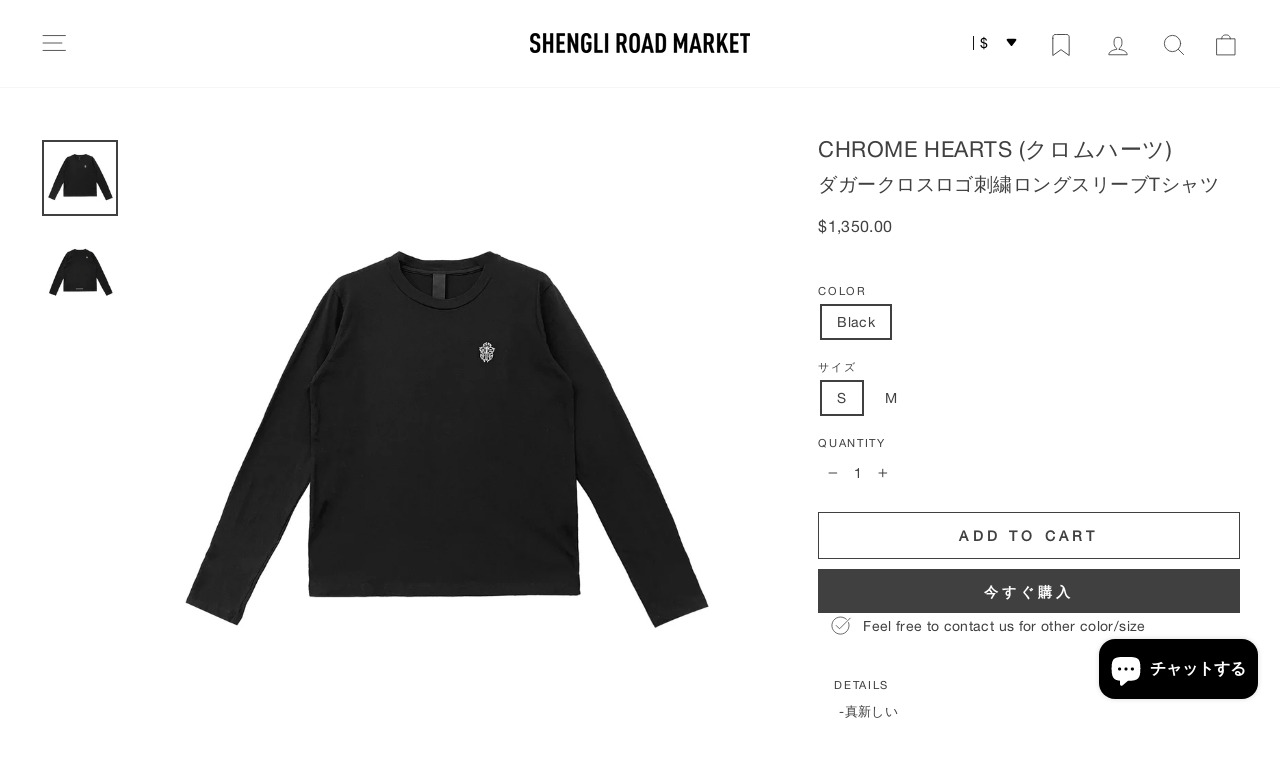

--- FILE ---
content_type: text/html; charset=utf-8
request_url: https://shengliroadmarket.com/ja/products/chrome-hearts-dagger-cross-logo-embroidered-long-sleeve-tee
body_size: 56914
content:















<!doctype html>
<html class="no-js" lang="ja" dir="ltr">
<head>
  <meta charset="utf-8">
  <meta http-equiv="X-UA-Compatible" content="IE=edge,chrome=1">
  <meta name="viewport" content="width=device-width,initial-scale=1">
  <meta name="theme-color" content="#404040">
  <link rel="canonical" href="https://shengliroadmarket.com/ja/products/chrome-hearts-dagger-cross-logo-embroidered-long-sleeve-tee">
  <link rel="preconnect" href="https://cdn.shopify.com" crossorigin>
  <link rel="preconnect" href="https://fonts.shopifycdn.com" crossorigin>
  <link rel="dns-prefetch" href="https://productreviews.shopifycdn.com">
  <link rel="dns-prefetch" href="https://ajax.googleapis.com">
  <link rel="dns-prefetch" href="https://maps.googleapis.com">
  <link rel="dns-prefetch" href="https://maps.gstatic.com"><link rel="shortcut icon" href="//shengliroadmarket.com/cdn/shop/files/SRMweb_ICON_3_32x32.png?v=1703571104" type="image/png" /><title>クロムハーツ ダガークロスロゴ刺繍ロングスリーブTシャツ
&ndash; SHENGLI ROAD MARKET
</title>
<meta name="description" content="CHROME HEARTS (クロムハーツ) ダガークロスロゴ刺繍ロングスリーブTシャツをSHENGLI ROAD MARKETで購入。絶妙なデザインと大胆なスタイルが融合し、ファッションに敏感な方に最適です。"><meta property="og:site_name" content="SHENGLI ROAD MARKET">
  <meta property="og:url" content="https://shengliroadmarket.com/ja/products/chrome-hearts-dagger-cross-logo-embroidered-long-sleeve-tee">
  <meta property="og:title" content="CHROME HEARTS (クロムハーツ) ダガークロスロゴ刺繍ロングスリーブTシャツ">
  <meta property="og:type" content="product">
  <meta property="og:description" content="CHROME HEARTS (クロムハーツ) ダガークロスロゴ刺繍ロングスリーブTシャツをSHENGLI ROAD MARKETで購入。絶妙なデザインと大胆なスタイルが融合し、ファッションに敏感な方に最適です。"><meta property="og:image" content="http://shengliroadmarket.com/cdn/shop/files/chrome-hearts-embroidered-dagger-black-long-sleeve-t-shirt-tee-6540555.jpg?v=1765187945">
    <meta property="og:image:secure_url" content="https://shengliroadmarket.com/cdn/shop/files/chrome-hearts-embroidered-dagger-black-long-sleeve-t-shirt-tee-6540555.jpg?v=1765187945">
    <meta property="og:image:width" content="1800">
    <meta property="og:image:height" content="1800"><meta name="twitter:site" content="@SHENGLI_ROAD_M">
  <meta name="twitter:card" content="summary_large_image">
  <meta name="twitter:title" content="CHROME HEARTS (クロムハーツ) ダガークロスロゴ刺繍ロングスリーブTシャツ">
  <meta name="twitter:description" content="CHROME HEARTS (クロムハーツ) ダガークロスロゴ刺繍ロングスリーブTシャツをSHENGLI ROAD MARKETで購入。絶妙なデザインと大胆なスタイルが融合し、ファッションに敏感な方に最適です。">
<style data-shopify>@font-face {
  font-family: Roboto;
  font-weight: 500;
  font-style: normal;
  font-display: swap;
  src: url("//shengliroadmarket.com/cdn/fonts/roboto/roboto_n5.250d51708d76acbac296b0e21ede8f81de4e37aa.woff2") format("woff2"),
       url("//shengliroadmarket.com/cdn/fonts/roboto/roboto_n5.535e8c56f4cbbdea416167af50ab0ff1360a3949.woff") format("woff");
}

  @font-face {
  font-family: Roboto;
  font-weight: 500;
  font-style: normal;
  font-display: swap;
  src: url("//shengliroadmarket.com/cdn/fonts/roboto/roboto_n5.250d51708d76acbac296b0e21ede8f81de4e37aa.woff2") format("woff2"),
       url("//shengliroadmarket.com/cdn/fonts/roboto/roboto_n5.535e8c56f4cbbdea416167af50ab0ff1360a3949.woff") format("woff");
}


  @font-face {
  font-family: Roboto;
  font-weight: 600;
  font-style: normal;
  font-display: swap;
  src: url("//shengliroadmarket.com/cdn/fonts/roboto/roboto_n6.3d305d5382545b48404c304160aadee38c90ef9d.woff2") format("woff2"),
       url("//shengliroadmarket.com/cdn/fonts/roboto/roboto_n6.bb37be020157f87e181e5489d5e9137ad60c47a2.woff") format("woff");
}

  @font-face {
  font-family: Roboto;
  font-weight: 500;
  font-style: italic;
  font-display: swap;
  src: url("//shengliroadmarket.com/cdn/fonts/roboto/roboto_i5.0ae24363bf5844e2ee3295d84078d36c9bd0faf4.woff2") format("woff2"),
       url("//shengliroadmarket.com/cdn/fonts/roboto/roboto_i5.a9cdb6a43048799fe739d389c60b64059e33cf12.woff") format("woff");
}

  @font-face {
  font-family: Roboto;
  font-weight: 600;
  font-style: italic;
  font-display: swap;
  src: url("//shengliroadmarket.com/cdn/fonts/roboto/roboto_i6.ebd6b6733fb2b030d60cbf61316511a7ffd82fb3.woff2") format("woff2"),
       url("//shengliroadmarket.com/cdn/fonts/roboto/roboto_i6.1363905a6d5249605bc5e0f859663ffe95ac3bed.woff") format("woff");
}

</style><link href="//shengliroadmarket.com/cdn/shop/t/51/assets/theme.css?v=23400555301397848771766658261" rel="stylesheet" type="text/css" media="all" />
<style data-shopify>:root {
    --typeHeaderPrimary: Roboto;
    --typeHeaderFallback: sans-serif;
    --typeHeaderSize: 22px;
    --typeHeaderWeight: 500;
    --typeHeaderLineHeight: 1;
    --typeHeaderSpacing: 0.025em;

    --typeBasePrimary:Roboto;
    --typeBaseFallback:sans-serif;
    --typeBaseSize: 14px;
    --typeBaseWeight: 500;
    --typeBaseSpacing: 0.025em;
    --typeBaseLineHeight: 1.3;
    --typeBaselineHeightMinus01: 1.2;

    --typeCollectionTitle: 16px;

    --iconWeight: 2px;
    --iconLinecaps: round;

    
        --buttonRadius: 0;
    

    --colorGridOverlayOpacity: 0.12;
    --colorAnnouncement: #404040;
    --colorAnnouncementText: #ffffff;

    --colorBody: #ffffff;
    --colorBodyAlpha05: rgba(255, 255, 255, 0.05);
    --colorBodyDim: #f2f2f2;
    --colorBodyLightDim: #fafafa;
    --colorBodyMediumDim: #f5f5f5;


    --colorBorder: #ffffff;

    --colorBtnPrimary: #404040;
    --colorBtnPrimaryLight: #5a5a5a;
    --colorBtnPrimaryDim: #333333;
    --colorBtnPrimaryText: #ffffff;

    --colorCartDot: #ff4f33;

    --colorDrawers: #ffffff;
    --colorDrawersDim: #f2f2f2;
    --colorDrawerBorder: #ffffff;
    --colorDrawerText: #404040;
    --colorDrawerTextDark: #1a1a1a;
    --colorDrawerButton: #404040;
    --colorDrawerButtonText: #ffffff;

    --colorFooter: #ffffff;
    --colorFooterText: #404040;
    --colorFooterTextAlpha01: #404040;

    --colorGridOverlay: #000000;
    --colorGridOverlayOpacity: 0.1;

    --colorHeaderTextAlpha01: rgba(64, 64, 64, 0.1);

    --colorHeroText: #ffffff;

    --colorSmallImageBg: #ffffff;
    --colorLargeImageBg: #404040;

    --colorImageOverlay: #404040;
    --colorImageOverlayOpacity: 0.0;
    --colorImageOverlayTextShadow: 0.0;

    --colorLink: #404040;

    --colorModalBg: rgba(255, 255, 255, 0.6);

    --colorNav: #ffffff;
    --colorNavText: #404040;

    --colorPrice: #404040;

    --colorSaleTag: #000000;
    --colorSaleTagText: #ffffff;

    --colorTextBody: #404040;
    --colorTextBodyAlpha015: rgba(64, 64, 64, 0.15);
    --colorTextBodyAlpha005: rgba(64, 64, 64, 0.05);
    --colorTextBodyAlpha008: rgba(64, 64, 64, 0.08);
    --colorTextSavings: #C20000;

    --urlIcoSelect: url(//shengliroadmarket.com/cdn/shop/t/51/assets/ico-select.svg);
    --urlIcoSelectFooter: url(//shengliroadmarket.com/cdn/shop/t/51/assets/ico-select-footer.svg);
    --urlIcoSelectWhite: url(//shengliroadmarket.com/cdn/shop/t/51/assets/ico-select-white.svg);

    --grid-gutter: 17px;
    --drawer-gutter: 20px;

    --sizeChartMargin: 25px 0;
    --sizeChartIconMargin: 5px;

    --newsletterReminderPadding: 40px;

    /*Shop Pay Installments*/
    --color-body-text: #404040;
    --color-body: #ffffff;
    --color-bg: #ffffff;
    }

    .placeholder-content {
    background-image: linear-gradient(100deg, #ffffff 40%, #f7f7f7 63%, #ffffff 79%);
    }</style><script>
    document.documentElement.className = document.documentElement.className.replace('no-js', 'js');

    window.theme = window.theme || {};
    theme.routes = {
      home: "/ja",
      cart: "/ja/cart.js",
      cartPage: "/ja/cart",
      cartAdd: "/ja/cart/add.js",
      cartChange: "/ja/cart/change.js",
      search: "/ja/search",
      predictiveSearch: "/ja/search/suggest"
    };
    theme.strings = {
      soldOut: "Sold Out",
      unavailable: "Unavailable",
      inStockLabel: "In stock, ready to ship",
      oneStockLabel: "Low stock - [count] item left",
      otherStockLabel: "Low stock - [count] items left",
      willNotShipUntil: "Ready to ship [date]",
      willBeInStockAfter: "Back in stock [date]",
      waitingForStock: "Backordered, shipping soon",
      savePrice: "Save [saved_amount]",
      cartEmpty: "Your cart is currently empty.",
      cartTermsConfirmation: "You must agree with the terms and conditions of sales to check out",
      searchCollections: "Collections",
      searchPages: "Pages",
      searchArticles: "Articles",
      productFrom: "from ",
      maxQuantity: "You can only have [quantity] of [title] in your cart."
    };
    theme.settings = {
      cartType: "drawer",
      isCustomerTemplate: false,
      moneyFormat: "\u003cspan class=\"etrans-money\"\u003e${{amount}}\u003c\/span\u003e",
      saveType: "percent",
      productImageSize: "natural",
      productImageCover: false,
      predictiveSearch: true,
      predictiveSearchType: null,
      predictiveSearchVendor: false,
      predictiveSearchPrice: true,
      quickView: false,
      themeName: 'Impulse',
      themeVersion: "7.6.0"
    };
  </script><script>window.performance && window.performance.mark && window.performance.mark('shopify.content_for_header.start');</script><meta name="google-site-verification" content="fJjqH6TXl0G8QeLq7MD5yi4tFdVArJhlt4xEE-6zg2U">
<meta name="facebook-domain-verification" content="au1pd2iuq5vxzndon2fb4p6z0fatw3">
<meta id="shopify-digital-wallet" name="shopify-digital-wallet" content="/58383663163/digital_wallets/dialog">
<meta name="shopify-checkout-api-token" content="7889c71612deddc06116bc5d68fc33f9">
<meta id="in-context-paypal-metadata" data-shop-id="58383663163" data-venmo-supported="false" data-environment="production" data-locale="ja_JP" data-paypal-v4="true" data-currency="USD">
<link rel="alternate" hreflang="x-default" href="https://shengliroadmarket.com/products/chrome-hearts-dagger-cross-logo-embroidered-long-sleeve-tee">
<link rel="alternate" hreflang="en" href="https://shengliroadmarket.com/products/chrome-hearts-dagger-cross-logo-embroidered-long-sleeve-tee">
<link rel="alternate" hreflang="ja" href="https://shengliroadmarket.com/ja/products/chrome-hearts-dagger-cross-logo-embroidered-long-sleeve-tee">
<link rel="alternate" hreflang="ko" href="https://shengliroadmarket.com/ko/products/chrome-hearts-dagger-cross-logo-embroidered-long-sleeve-tee">
<link rel="alternate" type="application/json+oembed" href="https://shengliroadmarket.com/ja/products/chrome-hearts-dagger-cross-logo-embroidered-long-sleeve-tee.oembed">
<script async="async" src="/checkouts/internal/preloads.js?locale=ja-US"></script>
<script id="shopify-features" type="application/json">{"accessToken":"7889c71612deddc06116bc5d68fc33f9","betas":["rich-media-storefront-analytics"],"domain":"shengliroadmarket.com","predictiveSearch":true,"shopId":58383663163,"locale":"ja"}</script>
<script>var Shopify = Shopify || {};
Shopify.shop = "11-gallery.myshopify.com";
Shopify.locale = "ja";
Shopify.currency = {"active":"USD","rate":"1.0"};
Shopify.country = "US";
Shopify.theme = {"name":"正在使用","id":127991349307,"schema_name":"A Impulse","schema_version":"7.6.0","theme_store_id":null,"role":"main"};
Shopify.theme.handle = "null";
Shopify.theme.style = {"id":null,"handle":null};
Shopify.cdnHost = "shengliroadmarket.com/cdn";
Shopify.routes = Shopify.routes || {};
Shopify.routes.root = "/ja/";</script>
<script type="module">!function(o){(o.Shopify=o.Shopify||{}).modules=!0}(window);</script>
<script>!function(o){function n(){var o=[];function n(){o.push(Array.prototype.slice.apply(arguments))}return n.q=o,n}var t=o.Shopify=o.Shopify||{};t.loadFeatures=n(),t.autoloadFeatures=n()}(window);</script>
<script id="shop-js-analytics" type="application/json">{"pageType":"product"}</script>
<script defer="defer" async type="module" src="//shengliroadmarket.com/cdn/shopifycloud/shop-js/modules/v2/client.init-shop-cart-sync_0MstufBG.ja.esm.js"></script>
<script defer="defer" async type="module" src="//shengliroadmarket.com/cdn/shopifycloud/shop-js/modules/v2/chunk.common_jll-23Z1.esm.js"></script>
<script defer="defer" async type="module" src="//shengliroadmarket.com/cdn/shopifycloud/shop-js/modules/v2/chunk.modal_HXih6-AF.esm.js"></script>
<script type="module">
  await import("//shengliroadmarket.com/cdn/shopifycloud/shop-js/modules/v2/client.init-shop-cart-sync_0MstufBG.ja.esm.js");
await import("//shengliroadmarket.com/cdn/shopifycloud/shop-js/modules/v2/chunk.common_jll-23Z1.esm.js");
await import("//shengliroadmarket.com/cdn/shopifycloud/shop-js/modules/v2/chunk.modal_HXih6-AF.esm.js");

  window.Shopify.SignInWithShop?.initShopCartSync?.({"fedCMEnabled":true,"windoidEnabled":true});

</script>
<script>(function() {
  var isLoaded = false;
  function asyncLoad() {
    if (isLoaded) return;
    isLoaded = true;
    var urls = ["\/\/www.powr.io\/powr.js?powr-token=11-gallery.myshopify.com\u0026external-type=shopify\u0026shop=11-gallery.myshopify.com","","https:\/\/gat.gropulse.com\/get_script?shop=11-gallery.myshopify.com","","https:\/\/services.nofraud.com\/js\/device.js?shop=11-gallery.myshopify.com"];
    for (var i = 0; i < urls.length; i++) {
      var s = document.createElement('script');
      s.type = 'text/javascript';
      s.async = true;
      s.src = urls[i];
      var x = document.getElementsByTagName('script')[0];
      x.parentNode.insertBefore(s, x);
    }
  };
  if(window.attachEvent) {
    window.attachEvent('onload', asyncLoad);
  } else {
    window.addEventListener('load', asyncLoad, false);
  }
})();</script>
<script id="__st">var __st={"a":58383663163,"offset":28800,"reqid":"cc0c64c0-22f7-4b84-ad54-6099b4985ccf-1769337665","pageurl":"shengliroadmarket.com\/ja\/products\/chrome-hearts-dagger-cross-logo-embroidered-long-sleeve-tee","u":"f020c3601a9b","p":"product","rtyp":"product","rid":7235929538619};</script>
<script>window.ShopifyPaypalV4VisibilityTracking = true;</script>
<script id="captcha-bootstrap">!function(){'use strict';const t='contact',e='account',n='new_comment',o=[[t,t],['blogs',n],['comments',n],[t,'customer']],c=[[e,'customer_login'],[e,'guest_login'],[e,'recover_customer_password'],[e,'create_customer']],r=t=>t.map((([t,e])=>`form[action*='/${t}']:not([data-nocaptcha='true']) input[name='form_type'][value='${e}']`)).join(','),a=t=>()=>t?[...document.querySelectorAll(t)].map((t=>t.form)):[];function s(){const t=[...o],e=r(t);return a(e)}const i='password',u='form_key',d=['recaptcha-v3-token','g-recaptcha-response','h-captcha-response',i],f=()=>{try{return window.sessionStorage}catch{return}},m='__shopify_v',_=t=>t.elements[u];function p(t,e,n=!1){try{const o=window.sessionStorage,c=JSON.parse(o.getItem(e)),{data:r}=function(t){const{data:e,action:n}=t;return t[m]||n?{data:e,action:n}:{data:t,action:n}}(c);for(const[e,n]of Object.entries(r))t.elements[e]&&(t.elements[e].value=n);n&&o.removeItem(e)}catch(o){console.error('form repopulation failed',{error:o})}}const l='form_type',E='cptcha';function T(t){t.dataset[E]=!0}const w=window,h=w.document,L='Shopify',v='ce_forms',y='captcha';let A=!1;((t,e)=>{const n=(g='f06e6c50-85a8-45c8-87d0-21a2b65856fe',I='https://cdn.shopify.com/shopifycloud/storefront-forms-hcaptcha/ce_storefront_forms_captcha_hcaptcha.v1.5.2.iife.js',D={infoText:'hCaptchaによる保護',privacyText:'プライバシー',termsText:'利用規約'},(t,e,n)=>{const o=w[L][v],c=o.bindForm;if(c)return c(t,g,e,D).then(n);var r;o.q.push([[t,g,e,D],n]),r=I,A||(h.body.append(Object.assign(h.createElement('script'),{id:'captcha-provider',async:!0,src:r})),A=!0)});var g,I,D;w[L]=w[L]||{},w[L][v]=w[L][v]||{},w[L][v].q=[],w[L][y]=w[L][y]||{},w[L][y].protect=function(t,e){n(t,void 0,e),T(t)},Object.freeze(w[L][y]),function(t,e,n,w,h,L){const[v,y,A,g]=function(t,e,n){const i=e?o:[],u=t?c:[],d=[...i,...u],f=r(d),m=r(i),_=r(d.filter((([t,e])=>n.includes(e))));return[a(f),a(m),a(_),s()]}(w,h,L),I=t=>{const e=t.target;return e instanceof HTMLFormElement?e:e&&e.form},D=t=>v().includes(t);t.addEventListener('submit',(t=>{const e=I(t);if(!e)return;const n=D(e)&&!e.dataset.hcaptchaBound&&!e.dataset.recaptchaBound,o=_(e),c=g().includes(e)&&(!o||!o.value);(n||c)&&t.preventDefault(),c&&!n&&(function(t){try{if(!f())return;!function(t){const e=f();if(!e)return;const n=_(t);if(!n)return;const o=n.value;o&&e.removeItem(o)}(t);const e=Array.from(Array(32),(()=>Math.random().toString(36)[2])).join('');!function(t,e){_(t)||t.append(Object.assign(document.createElement('input'),{type:'hidden',name:u})),t.elements[u].value=e}(t,e),function(t,e){const n=f();if(!n)return;const o=[...t.querySelectorAll(`input[type='${i}']`)].map((({name:t})=>t)),c=[...d,...o],r={};for(const[a,s]of new FormData(t).entries())c.includes(a)||(r[a]=s);n.setItem(e,JSON.stringify({[m]:1,action:t.action,data:r}))}(t,e)}catch(e){console.error('failed to persist form',e)}}(e),e.submit())}));const S=(t,e)=>{t&&!t.dataset[E]&&(n(t,e.some((e=>e===t))),T(t))};for(const o of['focusin','change'])t.addEventListener(o,(t=>{const e=I(t);D(e)&&S(e,y())}));const B=e.get('form_key'),M=e.get(l),P=B&&M;t.addEventListener('DOMContentLoaded',(()=>{const t=y();if(P)for(const e of t)e.elements[l].value===M&&p(e,B);[...new Set([...A(),...v().filter((t=>'true'===t.dataset.shopifyCaptcha))])].forEach((e=>S(e,t)))}))}(h,new URLSearchParams(w.location.search),n,t,e,['guest_login'])})(!0,!0)}();</script>
<script integrity="sha256-4kQ18oKyAcykRKYeNunJcIwy7WH5gtpwJnB7kiuLZ1E=" data-source-attribution="shopify.loadfeatures" defer="defer" src="//shengliroadmarket.com/cdn/shopifycloud/storefront/assets/storefront/load_feature-a0a9edcb.js" crossorigin="anonymous"></script>
<script data-source-attribution="shopify.dynamic_checkout.dynamic.init">var Shopify=Shopify||{};Shopify.PaymentButton=Shopify.PaymentButton||{isStorefrontPortableWallets:!0,init:function(){window.Shopify.PaymentButton.init=function(){};var t=document.createElement("script");t.src="https://shengliroadmarket.com/cdn/shopifycloud/portable-wallets/latest/portable-wallets.ja.js",t.type="module",document.head.appendChild(t)}};
</script>
<script data-source-attribution="shopify.dynamic_checkout.buyer_consent">
  function portableWalletsHideBuyerConsent(e){var t=document.getElementById("shopify-buyer-consent"),n=document.getElementById("shopify-subscription-policy-button");t&&n&&(t.classList.add("hidden"),t.setAttribute("aria-hidden","true"),n.removeEventListener("click",e))}function portableWalletsShowBuyerConsent(e){var t=document.getElementById("shopify-buyer-consent"),n=document.getElementById("shopify-subscription-policy-button");t&&n&&(t.classList.remove("hidden"),t.removeAttribute("aria-hidden"),n.addEventListener("click",e))}window.Shopify?.PaymentButton&&(window.Shopify.PaymentButton.hideBuyerConsent=portableWalletsHideBuyerConsent,window.Shopify.PaymentButton.showBuyerConsent=portableWalletsShowBuyerConsent);
</script>
<script>
  function portableWalletsCleanup(e){e&&e.src&&console.error("Failed to load portable wallets script "+e.src);var t=document.querySelectorAll("shopify-accelerated-checkout .shopify-payment-button__skeleton, shopify-accelerated-checkout-cart .wallet-cart-button__skeleton"),e=document.getElementById("shopify-buyer-consent");for(let e=0;e<t.length;e++)t[e].remove();e&&e.remove()}function portableWalletsNotLoadedAsModule(e){e instanceof ErrorEvent&&"string"==typeof e.message&&e.message.includes("import.meta")&&"string"==typeof e.filename&&e.filename.includes("portable-wallets")&&(window.removeEventListener("error",portableWalletsNotLoadedAsModule),window.Shopify.PaymentButton.failedToLoad=e,"loading"===document.readyState?document.addEventListener("DOMContentLoaded",window.Shopify.PaymentButton.init):window.Shopify.PaymentButton.init())}window.addEventListener("error",portableWalletsNotLoadedAsModule);
</script>

<script type="module" src="https://shengliroadmarket.com/cdn/shopifycloud/portable-wallets/latest/portable-wallets.ja.js" onError="portableWalletsCleanup(this)" crossorigin="anonymous"></script>
<script nomodule>
  document.addEventListener("DOMContentLoaded", portableWalletsCleanup);
</script>

<script id='scb4127' type='text/javascript' async='' src='https://shengliroadmarket.com/cdn/shopifycloud/privacy-banner/storefront-banner.js'></script><link id="shopify-accelerated-checkout-styles" rel="stylesheet" media="screen" href="https://shengliroadmarket.com/cdn/shopifycloud/portable-wallets/latest/accelerated-checkout-backwards-compat.css" crossorigin="anonymous">
<style id="shopify-accelerated-checkout-cart">
        #shopify-buyer-consent {
  margin-top: 1em;
  display: inline-block;
  width: 100%;
}

#shopify-buyer-consent.hidden {
  display: none;
}

#shopify-subscription-policy-button {
  background: none;
  border: none;
  padding: 0;
  text-decoration: underline;
  font-size: inherit;
  cursor: pointer;
}

#shopify-subscription-policy-button::before {
  box-shadow: none;
}

      </style>

<script>window.performance && window.performance.mark && window.performance.mark('shopify.content_for_header.end');</script><script src="//shengliroadmarket.com/cdn/shop/t/51/assets/vendor-scripts-v11.js" defer="defer"></script><script src="//shengliroadmarket.com/cdn/shop/t/51/assets/theme.js?v=5437573469423564801764310605" defer="defer"></script>

  <!-- "snippets/shogun-head.liquid" was not rendered, the associated app was uninstalled -->
<!-- BEGIN app block: shopify://apps/adtrack/blocks/google-ads-tracking/df585d93-9803-45b2-b3b3-a6b545cd03b0 -->
  <script>
    const gadsData = {"gAdsConversionIDValue":"11479351576","gAdsConversionLabelsValue":"k1jnCNaQ7qwZEJiC5OEq","trackingActivationStatus":"active"};
    sessionStorage.setItem('gropulseGAdsData', JSON.stringify(gadsData));
  </script>

<script>
  // Function to get URL parameters
  function gAdsGetUrlParameter(name) {
    name = name.replace(/[\[]/, '\\[').replace(/[\]]/, '\\]');
    const regex = new RegExp('[\\?&]' + name + '=([^&#]*)');
    const results = regex.exec(location.search);
    return results === null ? '' : decodeURIComponent(results[1].replace(/\+/g, ' '));
  }

  // Get tracking parameters from URL
  const gropulseGclid = gAdsGetUrlParameter('gclid');
  const gropulseGbraid = gAdsGetUrlParameter('gbraid');
  const gropulseWbraid = gAdsGetUrlParameter('wbraid');

  // Save to localStorage with timestamp if parameters exist
  if (gropulseGclid || gropulseGbraid || gropulseWbraid) {
    const attributionData = {
      gclid: gropulseGclid || '',
      gbraid: gropulseGbraid || '',
      wbraid: gropulseWbraid || '',
      timestamp: Date.now(),
      url: window.location.href
    };
    localStorage.setItem('gropulseAttribution', JSON.stringify(attributionData));
  }
</script>




<!-- END app block --><!-- BEGIN app block: shopify://apps/instafeed/blocks/head-block/c447db20-095d-4a10-9725-b5977662c9d5 --><link rel="preconnect" href="https://cdn.nfcube.com/">
<link rel="preconnect" href="https://scontent.cdninstagram.com/">


  <script>
    document.addEventListener('DOMContentLoaded', function () {
      let instafeedScript = document.createElement('script');

      
        instafeedScript.src = 'https://cdn.nfcube.com/instafeed-2f2bd1f238c74aa6c6d0bcf08aa7a38b.js';
      

      document.body.appendChild(instafeedScript);
    });
  </script>





<!-- END app block --><!-- BEGIN app block: shopify://apps/blockify-fraud-filter/blocks/app_embed/2e3e0ba5-0e70-447a-9ec5-3bf76b5ef12e --> 
 
 
    <script>
        window.blockifyShopIdentifier = "11-gallery.myshopify.com";
        window.ipBlockerMetafields = "{\"showOverlayByPass\":false,\"disableSpyExtensions\":false,\"blockUnknownBots\":false,\"activeApp\":true,\"blockByMetafield\":true,\"visitorAnalytic\":true,\"showWatermark\":true,\"token\":\"eyJhbGciOiJIUzI1NiIsInR5cCI6IkpXVCJ9.eyJpZGVudGlmaWVySWQiOiIxMS1nYWxsZXJ5Lm15c2hvcGlmeS5jb20iLCJpYXQiOjE3NTEzNjUwNzl9.aNWcN9dkDODaA0HYJPAjIIKBAfdWlHEt8Aik8VPrgeE\"}";
        window.blockifyRules = "{\"whitelist\":[],\"blacklist\":[{\"id\":754668,\"type\":\"1\",\"ipAddress\":\"133.106.200.201\",\"criteria\":\"1\",\"priority\":\"1\"},{\"id\":754669,\"type\":\"1\",\"ipAddress\":\"211.7.100.168\",\"criteria\":\"1\",\"priority\":\"1\"},{\"id\":754670,\"type\":\"1\",\"ipAddress\":\"211.7.121.79\",\"criteria\":\"1\",\"priority\":\"1\"},{\"id\":754671,\"type\":\"1\",\"ipAddress\":\"219.112.59.123\",\"criteria\":\"1\",\"priority\":\"1\"}]}";
        window.ipblockerBlockTemplate = "{\"customCss\":\"#blockify---container{--bg-blockify: #fff;position:relative}#blockify---container::after{content:'';position:absolute;inset:0;background-repeat:no-repeat !important;background-size:cover !important;background:var(--bg-blockify);z-index:0}#blockify---container #blockify---container__inner{display:flex;flex-direction:column;align-items:center;position:relative;z-index:1}#blockify---container #blockify---container__inner #blockify-block-content{display:flex;flex-direction:column;align-items:center;text-align:center}#blockify---container #blockify---container__inner #blockify-block-content #blockify-block-superTitle{display:none !important}#blockify---container #blockify---container__inner #blockify-block-content #blockify-block-title{font-size:313%;font-weight:bold;margin-top:1em}@media only screen and (min-width: 768px) and (max-width: 1199px){#blockify---container #blockify---container__inner #blockify-block-content #blockify-block-title{font-size:188%}}@media only screen and (max-width: 767px){#blockify---container #blockify---container__inner #blockify-block-content #blockify-block-title{font-size:107%}}#blockify---container #blockify---container__inner #blockify-block-content #blockify-block-description{font-size:125%;margin:1.5em;line-height:1.5}@media only screen and (min-width: 768px) and (max-width: 1199px){#blockify---container #blockify---container__inner #blockify-block-content #blockify-block-description{font-size:88%}}@media only screen and (max-width: 767px){#blockify---container #blockify---container__inner #blockify-block-content #blockify-block-description{font-size:107%}}#blockify---container #blockify---container__inner #blockify-block-content #blockify-block-description #blockify-block-text-blink{display:none !important}#blockify---container #blockify---container__inner #blockify-logo-block-image{position:relative;width:400px;height:auto;max-height:300px}@media only screen and (max-width: 767px){#blockify---container #blockify---container__inner #blockify-logo-block-image{width:200px}}#blockify---container #blockify---container__inner #blockify-logo-block-image::before{content:'';display:block;padding-bottom:56.2%}#blockify---container #blockify---container__inner #blockify-logo-block-image img{position:absolute;top:0;left:0;width:100%;height:100%;object-fit:contain}\\n\",\"logoImage\":{\"active\":true,\"value\":\"https:\/\/storage.synctrack.io\/megamind-fraud\/assets\/default-thumbnail.png\",\"altText\":\"Red octagonal stop sign with a black hand symbol in the center, indicating a warning or prohibition\"},\"superTitle\":{\"active\":false,\"text\":\"403\",\"color\":\"#899df1\"},\"title\":{\"active\":true,\"text\":\"Access Denied\",\"color\":\"#000\"},\"description\":{\"active\":true,\"text\":\"The site owner may have set restrictions that prevent you from accessing the site. Please contact the site owner for access.\",\"color\":\"#000\"},\"background\":{\"active\":true,\"value\":\"#fff\",\"type\":\"1\",\"colorFrom\":null,\"colorTo\":null}}";

        
            window.blockifyProductCollections = [277729706043,291505668155,295027802171,289508065339,279374102587,279375413307,288206815291];
        
    </script>
<link href="https://cdn.shopify.com/extensions/019bea0a-6f63-7f1b-93b2-6770ff27b19c/blockify-shopify-289/assets/blockify-embed.min.js" as="script" type="text/javascript" rel="preload"><link href="https://cdn.shopify.com/extensions/019bea0a-6f63-7f1b-93b2-6770ff27b19c/blockify-shopify-289/assets/prevent-bypass-script.min.js" as="script" type="text/javascript" rel="preload">
<script type="text/javascript">
    window.blockifyBaseUrl = 'https://fraud.blockifyapp.com/s/api';
    window.blockifyPublicUrl = 'https://fraud.blockifyapp.com/s/api/public';
    window.bucketUrl = 'https://storage.synctrack.io/megamind-fraud';
    window.storefrontApiUrl  = 'https://fraud.blockifyapp.com/p/api';
</script>
<script type="text/javascript">
  window.blockifyChecking = true;
</script>
<script id="blockifyScriptByPass" type="text/javascript" src=https://cdn.shopify.com/extensions/019bea0a-6f63-7f1b-93b2-6770ff27b19c/blockify-shopify-289/assets/prevent-bypass-script.min.js async></script>
<script id="blockifyScriptTag" type="text/javascript" src=https://cdn.shopify.com/extensions/019bea0a-6f63-7f1b-93b2-6770ff27b19c/blockify-shopify-289/assets/blockify-embed.min.js async></script>


<!-- END app block --><!-- BEGIN app block: shopify://apps/tinyseo/blocks/product-json-ld-embed/0605268f-f7c4-4e95-b560-e43df7d59ae4 --><script type="application/ld+json" id="tinyimg-product-json-ld">{
  "@context": "https://schema.org/",
  "@type": "Product",
  "@id": "https://shengliroadmarket.com/ja/products/chrome-hearts-dagger-cross-logo-embroidered-long-sleeve-tee",

  "category": "Tシャツ",
  
"offers" : [
  {
  "@type" : "Offer" ,
  "mpn": 43102832656443,

  "sku": "43102832656443",
  "priceCurrency" : "USD" ,
  "price": "1350.0",
  "priceValidUntil": "2026-04-25",
  
  
  "availability" : "http://schema.org/InStock",
  
  "itemCondition": "http://schema.org/NewCondition",
  

  "name": "Black / S",
  "url" : "https://shengliroadmarket.com/ja/products/chrome-hearts-dagger-cross-logo-embroidered-long-sleeve-tee?variant=43102832656443",
  

  
  
  "hasMerchantReturnPolicy": {
    "@type": "MerchantReturnPolicy",
    "returnPolicyCategory": "https://schema.org/MerchantReturnNotPermitted",
    
    "url" : "https://shengliroadmarket.com/policies/refund-policy",
    
    
    "applicableCountry": "ZZ"
    
  },
  
  
  
  "shippingDetails": [
    
    {
      "@type": "OfferShippingDetails",
      "shippingDestination": {
         "@type": "DefinedRegion",
         "addressCountry": "ZZ"
      },
      
      "shippingRate": {
        "@type": "MonetaryAmount",
        "minValue": 40,
        "maxValue": 40,
        "currency": "USD"
      },
      
      "deliveryTime": {
        "@type": "ShippingDeliveryTime",
        "handlingTime": {
          "@type": "QuantitativeValue",
          "minValue": 7,
          "maxValue": 15,
          "unitCode": "DAY"
        },
        "transitTime": {
          "@type": "QuantitativeValue",
          "minValue": 3,
          "maxValue": 10,
          "unitCode": "DAY"
        }
      }
    }
    
    ,{
      "@type": "OfferShippingDetails",
        "shippingDestination": {
         "@type": "DefinedRegion",
         "addressCountry": "ZZ"
      },
      "shippingRate": {
        "@type": "MonetaryAmount",
        "value": "0.00",
        "currency": "USD"
      },
      
      "eligibleTransactionVolume": {
        "@type": "PriceSpecification",
        "minPrice": 1000,
        "priceCurrency": "USD"
      },
      
      "deliveryTime": {
        "@type": "ShippingDeliveryTime",
        "handlingTime": {
          "@type": "QuantitativeValue",
          "minValue": 7,
          "maxValue": 15,
          "unitCode": "DAY"
        },
        "transitTime": {
          "@type": "QuantitativeValue",
          "minValue": 3,
          "maxValue": 10,
          "unitCode": "DAY"
        }
      }
    }
    
    
  ],
  
  "seller" : {
  "@type" : "Organization",
  "name" : "SHENGLI ROAD MARKET"
  }
  },
  {
  "@type" : "Offer" ,
  "mpn": 41623365910587,

  "sku": "41623365910587",
  "priceCurrency" : "USD" ,
  "price": "1350.0",
  "priceValidUntil": "2026-04-25",
  
  
  "availability" : "http://schema.org/InStock",
  
  "itemCondition": "http://schema.org/NewCondition",
  

  "name": "Black / M",
  "url" : "https://shengliroadmarket.com/ja/products/chrome-hearts-dagger-cross-logo-embroidered-long-sleeve-tee?variant=41623365910587",
  

  
  
  "hasMerchantReturnPolicy": {
    "@type": "MerchantReturnPolicy",
    "returnPolicyCategory": "https://schema.org/MerchantReturnNotPermitted",
    
    "url" : "https://shengliroadmarket.com/policies/refund-policy",
    
    
    "applicableCountry": "ZZ"
    
  },
  
  
  
  "shippingDetails": [
    
    {
      "@type": "OfferShippingDetails",
      "shippingDestination": {
         "@type": "DefinedRegion",
         "addressCountry": "ZZ"
      },
      
      "shippingRate": {
        "@type": "MonetaryAmount",
        "minValue": 40,
        "maxValue": 40,
        "currency": "USD"
      },
      
      "deliveryTime": {
        "@type": "ShippingDeliveryTime",
        "handlingTime": {
          "@type": "QuantitativeValue",
          "minValue": 7,
          "maxValue": 15,
          "unitCode": "DAY"
        },
        "transitTime": {
          "@type": "QuantitativeValue",
          "minValue": 3,
          "maxValue": 10,
          "unitCode": "DAY"
        }
      }
    }
    
    ,{
      "@type": "OfferShippingDetails",
        "shippingDestination": {
         "@type": "DefinedRegion",
         "addressCountry": "ZZ"
      },
      "shippingRate": {
        "@type": "MonetaryAmount",
        "value": "0.00",
        "currency": "USD"
      },
      
      "eligibleTransactionVolume": {
        "@type": "PriceSpecification",
        "minPrice": 1000,
        "priceCurrency": "USD"
      },
      
      "deliveryTime": {
        "@type": "ShippingDeliveryTime",
        "handlingTime": {
          "@type": "QuantitativeValue",
          "minValue": 7,
          "maxValue": 15,
          "unitCode": "DAY"
        },
        "transitTime": {
          "@type": "QuantitativeValue",
          "minValue": 3,
          "maxValue": 10,
          "unitCode": "DAY"
        }
      }
    }
    
    
  ],
  
  "seller" : {
  "@type" : "Organization",
  "name" : "SHENGLI ROAD MARKET"
  }
  }
  ],
  "name": "CHROME HEARTS (クロムハーツ) ダガークロスロゴ刺繍ロングスリーブTシャツ","image": "https://shengliroadmarket.com/cdn/shop/files/chrome-hearts-embroidered-dagger-black-long-sleeve-t-shirt-tee-6540555.jpg?v=1765187945",








  
  
  
  




  
  
  
  
  
  


  
  
  
  
"description": "-真新しい  -黒  -Mサイズ",
  "manufacturer": "CHROME HEARTS",
  "material": "",
  "url": "https://shengliroadmarket.com/products/chrome-hearts-dagger-cross-logo-embroidered-long-sleeve-tee",
    
  "additionalProperty":
  [
  
    
    {
    "@type": "PropertyValue",
    "name" : "Color",
    "value": [
    "Black"
    ]
    },
    
    
    
    {
    "@type": "PropertyValue",
    "name" : "サイズ",
    "value": [
    "S",
    "M"
    ]
    }
    
    
    ],
    
    "brand": {
      "@type": "Brand",
      "name": "CHROME HEARTS"
    }
 }
</script>
<!-- END app block --><!-- BEGIN app block: shopify://apps/microsoft-clarity/blocks/clarity_js/31c3d126-8116-4b4a-8ba1-baeda7c4aeea -->
<script type="text/javascript">
  (function (c, l, a, r, i, t, y) {
    c[a] = c[a] || function () { (c[a].q = c[a].q || []).push(arguments); };
    t = l.createElement(r); t.async = 1; t.src = "https://www.clarity.ms/tag/" + i + "?ref=shopify";
    y = l.getElementsByTagName(r)[0]; y.parentNode.insertBefore(t, y);

    c.Shopify.loadFeatures([{ name: "consent-tracking-api", version: "0.1" }], error => {
      if (error) {
        console.error("Error loading Shopify features:", error);
        return;
      }

      c[a]('consentv2', {
        ad_Storage: c.Shopify.customerPrivacy.marketingAllowed() ? "granted" : "denied",
        analytics_Storage: c.Shopify.customerPrivacy.analyticsProcessingAllowed() ? "granted" : "denied",
      });
    });

    l.addEventListener("visitorConsentCollected", function (e) {
      c[a]('consentv2', {
        ad_Storage: e.detail.marketingAllowed ? "granted" : "denied",
        analytics_Storage: e.detail.analyticsAllowed ? "granted" : "denied",
      });
    });
  })(window, document, "clarity", "script", "tf48i2x23o");
</script>



<!-- END app block --><!-- BEGIN app block: shopify://apps/tinyseo/blocks/breadcrumbs-json-ld-embed/0605268f-f7c4-4e95-b560-e43df7d59ae4 --><script type="application/ld+json" id="tinyimg-breadcrumbs-json-ld">
      {
        "@context": "https://schema.org",
        "@type": "BreadcrumbList",
        "itemListElement": [
          {
            "@type": "ListItem",
            "position": 1,
            "item": {
              "@id": "https://shengliroadmarket.com",
          "name": "Home"
        }
      }
      
        
        
      ,{
        "@type": "ListItem",
        "position": 2,
        "item": {
          "@id": "https://shengliroadmarket.com/products/chrome-hearts-dagger-cross-logo-embroidered-long-sleeve-tee",
          "name": "CHROME HEARTS (クロムハーツ) ダガークロスロゴ刺繍ロングスリーブTシャツ"
        }
      }
      
      ]
    }
  </script>
<!-- END app block --><!-- BEGIN app block: shopify://apps/nofraud-fraud-protection/blocks/nf_device/5c2706cf-d458-49c5-a6fa-4fb6b79ce2b4 --><script async src="https://services.nofraud.com/js/device.js?shop=11-gallery.myshopify.com" type="application/javascript"></script>


<!-- END app block --><script src="https://cdn.shopify.com/extensions/019bea2f-6498-70b7-8be9-f8c64211f13f/easy-bundle-219/assets/cm-product-affiliate-widget.js" type="text/javascript" defer="defer"></script>
<script src="https://cdn.shopify.com/extensions/019ac357-9c99-7419-b30b-37f8db9e37f2/etranslate-243/assets/floating-selector.js" type="text/javascript" defer="defer"></script>
<script src="https://cdn.shopify.com/extensions/e8878072-2f6b-4e89-8082-94b04320908d/inbox-1254/assets/inbox-chat-loader.js" type="text/javascript" defer="defer"></script>
<script src="https://cdn.shopify.com/extensions/d315e191-67c4-4cfe-91b9-459c44c1924a/wixpa-ga4-115/assets/party-button.js" type="text/javascript" defer="defer"></script>
<script src="https://cdn.shopify.com/extensions/019bec07-88cf-781e-9102-f5f8ea30a972/wishlist-shopify-app-638/assets/wishlistcollections.js" type="text/javascript" defer="defer"></script>
<link href="https://cdn.shopify.com/extensions/019bec07-88cf-781e-9102-f5f8ea30a972/wishlist-shopify-app-638/assets/wishlistcollections.css" rel="stylesheet" type="text/css" media="all">
<link href="https://monorail-edge.shopifysvc.com" rel="dns-prefetch">
<script>(function(){if ("sendBeacon" in navigator && "performance" in window) {try {var session_token_from_headers = performance.getEntriesByType('navigation')[0].serverTiming.find(x => x.name == '_s').description;} catch {var session_token_from_headers = undefined;}var session_cookie_matches = document.cookie.match(/_shopify_s=([^;]*)/);var session_token_from_cookie = session_cookie_matches && session_cookie_matches.length === 2 ? session_cookie_matches[1] : "";var session_token = session_token_from_headers || session_token_from_cookie || "";function handle_abandonment_event(e) {var entries = performance.getEntries().filter(function(entry) {return /monorail-edge.shopifysvc.com/.test(entry.name);});if (!window.abandonment_tracked && entries.length === 0) {window.abandonment_tracked = true;var currentMs = Date.now();var navigation_start = performance.timing.navigationStart;var payload = {shop_id: 58383663163,url: window.location.href,navigation_start,duration: currentMs - navigation_start,session_token,page_type: "product"};window.navigator.sendBeacon("https://monorail-edge.shopifysvc.com/v1/produce", JSON.stringify({schema_id: "online_store_buyer_site_abandonment/1.1",payload: payload,metadata: {event_created_at_ms: currentMs,event_sent_at_ms: currentMs}}));}}window.addEventListener('pagehide', handle_abandonment_event);}}());</script>
<script id="web-pixels-manager-setup">(function e(e,d,r,n,o){if(void 0===o&&(o={}),!Boolean(null===(a=null===(i=window.Shopify)||void 0===i?void 0:i.analytics)||void 0===a?void 0:a.replayQueue)){var i,a;window.Shopify=window.Shopify||{};var t=window.Shopify;t.analytics=t.analytics||{};var s=t.analytics;s.replayQueue=[],s.publish=function(e,d,r){return s.replayQueue.push([e,d,r]),!0};try{self.performance.mark("wpm:start")}catch(e){}var l=function(){var e={modern:/Edge?\/(1{2}[4-9]|1[2-9]\d|[2-9]\d{2}|\d{4,})\.\d+(\.\d+|)|Firefox\/(1{2}[4-9]|1[2-9]\d|[2-9]\d{2}|\d{4,})\.\d+(\.\d+|)|Chrom(ium|e)\/(9{2}|\d{3,})\.\d+(\.\d+|)|(Maci|X1{2}).+ Version\/(15\.\d+|(1[6-9]|[2-9]\d|\d{3,})\.\d+)([,.]\d+|)( \(\w+\)|)( Mobile\/\w+|) Safari\/|Chrome.+OPR\/(9{2}|\d{3,})\.\d+\.\d+|(CPU[ +]OS|iPhone[ +]OS|CPU[ +]iPhone|CPU IPhone OS|CPU iPad OS)[ +]+(15[._]\d+|(1[6-9]|[2-9]\d|\d{3,})[._]\d+)([._]\d+|)|Android:?[ /-](13[3-9]|1[4-9]\d|[2-9]\d{2}|\d{4,})(\.\d+|)(\.\d+|)|Android.+Firefox\/(13[5-9]|1[4-9]\d|[2-9]\d{2}|\d{4,})\.\d+(\.\d+|)|Android.+Chrom(ium|e)\/(13[3-9]|1[4-9]\d|[2-9]\d{2}|\d{4,})\.\d+(\.\d+|)|SamsungBrowser\/([2-9]\d|\d{3,})\.\d+/,legacy:/Edge?\/(1[6-9]|[2-9]\d|\d{3,})\.\d+(\.\d+|)|Firefox\/(5[4-9]|[6-9]\d|\d{3,})\.\d+(\.\d+|)|Chrom(ium|e)\/(5[1-9]|[6-9]\d|\d{3,})\.\d+(\.\d+|)([\d.]+$|.*Safari\/(?![\d.]+ Edge\/[\d.]+$))|(Maci|X1{2}).+ Version\/(10\.\d+|(1[1-9]|[2-9]\d|\d{3,})\.\d+)([,.]\d+|)( \(\w+\)|)( Mobile\/\w+|) Safari\/|Chrome.+OPR\/(3[89]|[4-9]\d|\d{3,})\.\d+\.\d+|(CPU[ +]OS|iPhone[ +]OS|CPU[ +]iPhone|CPU IPhone OS|CPU iPad OS)[ +]+(10[._]\d+|(1[1-9]|[2-9]\d|\d{3,})[._]\d+)([._]\d+|)|Android:?[ /-](13[3-9]|1[4-9]\d|[2-9]\d{2}|\d{4,})(\.\d+|)(\.\d+|)|Mobile Safari.+OPR\/([89]\d|\d{3,})\.\d+\.\d+|Android.+Firefox\/(13[5-9]|1[4-9]\d|[2-9]\d{2}|\d{4,})\.\d+(\.\d+|)|Android.+Chrom(ium|e)\/(13[3-9]|1[4-9]\d|[2-9]\d{2}|\d{4,})\.\d+(\.\d+|)|Android.+(UC? ?Browser|UCWEB|U3)[ /]?(15\.([5-9]|\d{2,})|(1[6-9]|[2-9]\d|\d{3,})\.\d+)\.\d+|SamsungBrowser\/(5\.\d+|([6-9]|\d{2,})\.\d+)|Android.+MQ{2}Browser\/(14(\.(9|\d{2,})|)|(1[5-9]|[2-9]\d|\d{3,})(\.\d+|))(\.\d+|)|K[Aa][Ii]OS\/(3\.\d+|([4-9]|\d{2,})\.\d+)(\.\d+|)/},d=e.modern,r=e.legacy,n=navigator.userAgent;return n.match(d)?"modern":n.match(r)?"legacy":"unknown"}(),u="modern"===l?"modern":"legacy",c=(null!=n?n:{modern:"",legacy:""})[u],f=function(e){return[e.baseUrl,"/wpm","/b",e.hashVersion,"modern"===e.buildTarget?"m":"l",".js"].join("")}({baseUrl:d,hashVersion:r,buildTarget:u}),m=function(e){var d=e.version,r=e.bundleTarget,n=e.surface,o=e.pageUrl,i=e.monorailEndpoint;return{emit:function(e){var a=e.status,t=e.errorMsg,s=(new Date).getTime(),l=JSON.stringify({metadata:{event_sent_at_ms:s},events:[{schema_id:"web_pixels_manager_load/3.1",payload:{version:d,bundle_target:r,page_url:o,status:a,surface:n,error_msg:t},metadata:{event_created_at_ms:s}}]});if(!i)return console&&console.warn&&console.warn("[Web Pixels Manager] No Monorail endpoint provided, skipping logging."),!1;try{return self.navigator.sendBeacon.bind(self.navigator)(i,l)}catch(e){}var u=new XMLHttpRequest;try{return u.open("POST",i,!0),u.setRequestHeader("Content-Type","text/plain"),u.send(l),!0}catch(e){return console&&console.warn&&console.warn("[Web Pixels Manager] Got an unhandled error while logging to Monorail."),!1}}}}({version:r,bundleTarget:l,surface:e.surface,pageUrl:self.location.href,monorailEndpoint:e.monorailEndpoint});try{o.browserTarget=l,function(e){var d=e.src,r=e.async,n=void 0===r||r,o=e.onload,i=e.onerror,a=e.sri,t=e.scriptDataAttributes,s=void 0===t?{}:t,l=document.createElement("script"),u=document.querySelector("head"),c=document.querySelector("body");if(l.async=n,l.src=d,a&&(l.integrity=a,l.crossOrigin="anonymous"),s)for(var f in s)if(Object.prototype.hasOwnProperty.call(s,f))try{l.dataset[f]=s[f]}catch(e){}if(o&&l.addEventListener("load",o),i&&l.addEventListener("error",i),u)u.appendChild(l);else{if(!c)throw new Error("Did not find a head or body element to append the script");c.appendChild(l)}}({src:f,async:!0,onload:function(){if(!function(){var e,d;return Boolean(null===(d=null===(e=window.Shopify)||void 0===e?void 0:e.analytics)||void 0===d?void 0:d.initialized)}()){var d=window.webPixelsManager.init(e)||void 0;if(d){var r=window.Shopify.analytics;r.replayQueue.forEach((function(e){var r=e[0],n=e[1],o=e[2];d.publishCustomEvent(r,n,o)})),r.replayQueue=[],r.publish=d.publishCustomEvent,r.visitor=d.visitor,r.initialized=!0}}},onerror:function(){return m.emit({status:"failed",errorMsg:"".concat(f," has failed to load")})},sri:function(e){var d=/^sha384-[A-Za-z0-9+/=]+$/;return"string"==typeof e&&d.test(e)}(c)?c:"",scriptDataAttributes:o}),m.emit({status:"loading"})}catch(e){m.emit({status:"failed",errorMsg:(null==e?void 0:e.message)||"Unknown error"})}}})({shopId: 58383663163,storefrontBaseUrl: "https://shengliroadmarket.com",extensionsBaseUrl: "https://extensions.shopifycdn.com/cdn/shopifycloud/web-pixels-manager",monorailEndpoint: "https://monorail-edge.shopifysvc.com/unstable/produce_batch",surface: "storefront-renderer",enabledBetaFlags: ["2dca8a86"],webPixelsConfigList: [{"id":"1245741115","configuration":"{\"endpoint\":\"https:\\\/\\\/app-api.aicartmax.com\",\"debugMode\":\"false\"}","eventPayloadVersion":"v1","runtimeContext":"STRICT","scriptVersion":"6b87026909addec5c4eb063659a7438d","type":"APP","apiClientId":249776242689,"privacyPurposes":["ANALYTICS"],"dataSharingAdjustments":{"protectedCustomerApprovalScopes":["read_customer_email","read_customer_name","read_customer_personal_data"]}},{"id":"1084686395","configuration":"{\"swymApiEndpoint\":\"https:\/\/swymstore-v3free-01.swymrelay.com\",\"swymTier\":\"v3free-01\"}","eventPayloadVersion":"v1","runtimeContext":"STRICT","scriptVersion":"5b6f6917e306bc7f24523662663331c0","type":"APP","apiClientId":1350849,"privacyPurposes":["ANALYTICS","MARKETING","PREFERENCES"],"dataSharingAdjustments":{"protectedCustomerApprovalScopes":["read_customer_email","read_customer_name","read_customer_personal_data","read_customer_phone"]}},{"id":"937132091","configuration":"{\"projectId\":\"tf48i2x23o\"}","eventPayloadVersion":"v1","runtimeContext":"STRICT","scriptVersion":"cf1781658ed156031118fc4bbc2ed159","type":"APP","apiClientId":240074326017,"privacyPurposes":[],"capabilities":["advanced_dom_events"],"dataSharingAdjustments":{"protectedCustomerApprovalScopes":["read_customer_personal_data"]}},{"id":"763068475","configuration":"{\"shopUrl\":\"11-gallery.myshopify.com\",\"apiUrl\":\"https:\\\/\\\/services.nofraud.com\"}","eventPayloadVersion":"v1","runtimeContext":"STRICT","scriptVersion":"0cf396a0daab06a8120b15747f89a0e3","type":"APP","apiClientId":1380557,"privacyPurposes":[],"dataSharingAdjustments":{"protectedCustomerApprovalScopes":["read_customer_address","read_customer_email","read_customer_name","read_customer_personal_data","read_customer_phone"]}},{"id":"761954363","configuration":"{\"accountID\":\"11-gallery\"}","eventPayloadVersion":"v1","runtimeContext":"STRICT","scriptVersion":"5503eca56790d6863e31590c8c364ee3","type":"APP","apiClientId":12388204545,"privacyPurposes":["ANALYTICS","MARKETING","SALE_OF_DATA"],"dataSharingAdjustments":{"protectedCustomerApprovalScopes":["read_customer_email","read_customer_name","read_customer_personal_data","read_customer_phone"]}},{"id":"457343035","configuration":"{\"apiURL\":\"https:\/\/api.omnisend.com\",\"appURL\":\"https:\/\/app.omnisend.com\",\"brandID\":\"68130f9bb7f0a3dba063a96d\",\"trackingURL\":\"https:\/\/wt.omnisendlink.com\"}","eventPayloadVersion":"v1","runtimeContext":"STRICT","scriptVersion":"aa9feb15e63a302383aa48b053211bbb","type":"APP","apiClientId":186001,"privacyPurposes":["ANALYTICS","MARKETING","SALE_OF_DATA"],"dataSharingAdjustments":{"protectedCustomerApprovalScopes":["read_customer_address","read_customer_email","read_customer_name","read_customer_personal_data","read_customer_phone"]}},{"id":"455606331","configuration":"{\"store\":\"11-gallery.myshopify.com\"}","eventPayloadVersion":"v1","runtimeContext":"STRICT","scriptVersion":"8450b52b59e80bfb2255f1e069ee1acd","type":"APP","apiClientId":740217,"privacyPurposes":["ANALYTICS","MARKETING","SALE_OF_DATA"],"dataSharingAdjustments":{"protectedCustomerApprovalScopes":["read_customer_address","read_customer_email","read_customer_name","read_customer_personal_data","read_customer_phone"]}},{"id":"228065339","configuration":"{\"config\":\"{\\\"google_tag_ids\\\":[\\\"G-KYWYH61B6C\\\",\\\"GT-T5RSGQVG\\\",\\\"AW-11120061693\\\"],\\\"target_country\\\":\\\"US\\\",\\\"gtag_events\\\":[{\\\"type\\\":\\\"search\\\",\\\"action_label\\\":[\\\"G-KYWYH61B6C\\\",\\\"AW-11479351576\\\/0HH7CN-Q7qwZEJiC5OEq\\\",\\\"AW-11479351576\\\",\\\"MC-9QXG859BJQ\\\",\\\"MC-FX6YGC7P1E\\\",\\\"MC-358KSGYLL4\\\",\\\"MC-CP6VCTNFMC\\\"]},{\\\"type\\\":\\\"begin_checkout\\\",\\\"action_label\\\":[\\\"G-KYWYH61B6C\\\",\\\"AW-11479351576\\\/zlI5COWQ7qwZEJiC5OEq\\\",\\\"AW-11479351576\\\/wFkHCL3614wZEJiC5OEq\\\",\\\"AW-11479351576\\\",\\\"MC-9QXG859BJQ\\\",\\\"MC-FX6YGC7P1E\\\",\\\"MC-358KSGYLL4\\\",\\\"MC-CP6VCTNFMC\\\"]},{\\\"type\\\":\\\"view_item\\\",\\\"action_label\\\":[\\\"G-KYWYH61B6C\\\",\\\"AW-11479351576\\\/cc-NCNyQ7qwZEJiC5OEq\\\",\\\"MC-CP6VCTNFMC\\\",\\\"AW-11479351576\\\",\\\"MC-9QXG859BJQ\\\",\\\"MC-FX6YGC7P1E\\\",\\\"MC-358KSGYLL4\\\"]},{\\\"type\\\":\\\"purchase\\\",\\\"action_label\\\":[\\\"G-KYWYH61B6C\\\",\\\"AW-11479351576\\\/k1jnCNaQ7qwZEJiC5OEq\\\",\\\"MC-CP6VCTNFMC\\\",\\\"AW-11120061693\\\/8XzlCIjTwZIYEP3ZurYp\\\",\\\"AW-11479351576\\\",\\\"MC-9QXG859BJQ\\\",\\\"MC-FX6YGC7P1E\\\",\\\"MC-358KSGYLL4\\\"]},{\\\"type\\\":\\\"page_view\\\",\\\"action_label\\\":[\\\"G-KYWYH61B6C\\\",\\\"AW-11479351576\\\/9QKLCNmQ7qwZEJiC5OEq\\\",\\\"MC-CP6VCTNFMC\\\",\\\"AW-11479351576\\\",\\\"MC-9QXG859BJQ\\\",\\\"MC-FX6YGC7P1E\\\",\\\"MC-358KSGYLL4\\\"]},{\\\"type\\\":\\\"add_payment_info\\\",\\\"action_label\\\":[\\\"G-KYWYH61B6C\\\",\\\"AW-11479351576\\\/CqQXCKqU7qwZEJiC5OEq\\\",\\\"AW-11479351576\\\",\\\"MC-9QXG859BJQ\\\",\\\"MC-FX6YGC7P1E\\\",\\\"MC-358KSGYLL4\\\",\\\"MC-CP6VCTNFMC\\\"]},{\\\"type\\\":\\\"add_to_cart\\\",\\\"action_label\\\":[\\\"G-KYWYH61B6C\\\",\\\"AW-11479351576\\\/1cHnCOKQ7qwZEJiC5OEq\\\",\\\"AW-11479351576\\\",\\\"MC-9QXG859BJQ\\\",\\\"MC-FX6YGC7P1E\\\",\\\"MC-358KSGYLL4\\\",\\\"MC-CP6VCTNFMC\\\"]}],\\\"enable_monitoring_mode\\\":false}\"}","eventPayloadVersion":"v1","runtimeContext":"OPEN","scriptVersion":"b2a88bafab3e21179ed38636efcd8a93","type":"APP","apiClientId":1780363,"privacyPurposes":[],"dataSharingAdjustments":{"protectedCustomerApprovalScopes":["read_customer_address","read_customer_email","read_customer_name","read_customer_personal_data","read_customer_phone"]}},{"id":"107905083","configuration":"{\"pixel_id\":\"1008880413542949\",\"pixel_type\":\"facebook_pixel\",\"metaapp_system_user_token\":\"-\"}","eventPayloadVersion":"v1","runtimeContext":"OPEN","scriptVersion":"ca16bc87fe92b6042fbaa3acc2fbdaa6","type":"APP","apiClientId":2329312,"privacyPurposes":["ANALYTICS","MARKETING","SALE_OF_DATA"],"dataSharingAdjustments":{"protectedCustomerApprovalScopes":["read_customer_address","read_customer_email","read_customer_name","read_customer_personal_data","read_customer_phone"]}},{"id":"shopify-app-pixel","configuration":"{}","eventPayloadVersion":"v1","runtimeContext":"STRICT","scriptVersion":"0450","apiClientId":"shopify-pixel","type":"APP","privacyPurposes":["ANALYTICS","MARKETING"]},{"id":"shopify-custom-pixel","eventPayloadVersion":"v1","runtimeContext":"LAX","scriptVersion":"0450","apiClientId":"shopify-pixel","type":"CUSTOM","privacyPurposes":["ANALYTICS","MARKETING"]}],isMerchantRequest: false,initData: {"shop":{"name":"SHENGLI ROAD MARKET","paymentSettings":{"currencyCode":"USD"},"myshopifyDomain":"11-gallery.myshopify.com","countryCode":"HK","storefrontUrl":"https:\/\/shengliroadmarket.com\/ja"},"customer":null,"cart":null,"checkout":null,"productVariants":[{"price":{"amount":1350.0,"currencyCode":"USD"},"product":{"title":"CHROME HEARTS (クロムハーツ) ダガークロスロゴ刺繍ロングスリーブTシャツ","vendor":"CHROME HEARTS","id":"7235929538619","untranslatedTitle":"CHROME HEARTS (クロムハーツ) ダガークロスロゴ刺繍ロングスリーブTシャツ","url":"\/ja\/products\/chrome-hearts-dagger-cross-logo-embroidered-long-sleeve-tee","type":""},"id":"43102832656443","image":{"src":"\/\/shengliroadmarket.com\/cdn\/shop\/files\/chrome-hearts-embroidered-dagger-black-long-sleeve-t-shirt-tee-6540555.jpg?v=1765187945"},"sku":null,"title":"Black \/ S","untranslatedTitle":"Black \/ S"},{"price":{"amount":1350.0,"currencyCode":"USD"},"product":{"title":"CHROME HEARTS (クロムハーツ) ダガークロスロゴ刺繍ロングスリーブTシャツ","vendor":"CHROME HEARTS","id":"7235929538619","untranslatedTitle":"CHROME HEARTS (クロムハーツ) ダガークロスロゴ刺繍ロングスリーブTシャツ","url":"\/ja\/products\/chrome-hearts-dagger-cross-logo-embroidered-long-sleeve-tee","type":""},"id":"41623365910587","image":{"src":"\/\/shengliroadmarket.com\/cdn\/shop\/files\/chrome-hearts-embroidered-dagger-black-long-sleeve-t-shirt-tee-6540555.jpg?v=1765187945"},"sku":"","title":"Black \/ M","untranslatedTitle":"Black \/ M"}],"purchasingCompany":null},},"https://shengliroadmarket.com/cdn","fcfee988w5aeb613cpc8e4bc33m6693e112",{"modern":"","legacy":""},{"shopId":"58383663163","storefrontBaseUrl":"https:\/\/shengliroadmarket.com","extensionBaseUrl":"https:\/\/extensions.shopifycdn.com\/cdn\/shopifycloud\/web-pixels-manager","surface":"storefront-renderer","enabledBetaFlags":"[\"2dca8a86\"]","isMerchantRequest":"false","hashVersion":"fcfee988w5aeb613cpc8e4bc33m6693e112","publish":"custom","events":"[[\"page_viewed\",{}],[\"product_viewed\",{\"productVariant\":{\"price\":{\"amount\":1350.0,\"currencyCode\":\"USD\"},\"product\":{\"title\":\"CHROME HEARTS (クロムハーツ) ダガークロスロゴ刺繍ロングスリーブTシャツ\",\"vendor\":\"CHROME HEARTS\",\"id\":\"7235929538619\",\"untranslatedTitle\":\"CHROME HEARTS (クロムハーツ) ダガークロスロゴ刺繍ロングスリーブTシャツ\",\"url\":\"\/ja\/products\/chrome-hearts-dagger-cross-logo-embroidered-long-sleeve-tee\",\"type\":\"\"},\"id\":\"43102832656443\",\"image\":{\"src\":\"\/\/shengliroadmarket.com\/cdn\/shop\/files\/chrome-hearts-embroidered-dagger-black-long-sleeve-t-shirt-tee-6540555.jpg?v=1765187945\"},\"sku\":null,\"title\":\"Black \/ S\",\"untranslatedTitle\":\"Black \/ S\"}}]]"});</script><script>
  window.ShopifyAnalytics = window.ShopifyAnalytics || {};
  window.ShopifyAnalytics.meta = window.ShopifyAnalytics.meta || {};
  window.ShopifyAnalytics.meta.currency = 'USD';
  var meta = {"product":{"id":7235929538619,"gid":"gid:\/\/shopify\/Product\/7235929538619","vendor":"CHROME HEARTS","type":"","handle":"chrome-hearts-dagger-cross-logo-embroidered-long-sleeve-tee","variants":[{"id":43102832656443,"price":135000,"name":"CHROME HEARTS (クロムハーツ) ダガークロスロゴ刺繍ロングスリーブTシャツ - Black \/ S","public_title":"Black \/ S","sku":null},{"id":41623365910587,"price":135000,"name":"CHROME HEARTS (クロムハーツ) ダガークロスロゴ刺繍ロングスリーブTシャツ - Black \/ M","public_title":"Black \/ M","sku":""}],"remote":false},"page":{"pageType":"product","resourceType":"product","resourceId":7235929538619,"requestId":"cc0c64c0-22f7-4b84-ad54-6099b4985ccf-1769337665"}};
  for (var attr in meta) {
    window.ShopifyAnalytics.meta[attr] = meta[attr];
  }
</script>
<script class="analytics">
  (function () {
    var customDocumentWrite = function(content) {
      var jquery = null;

      if (window.jQuery) {
        jquery = window.jQuery;
      } else if (window.Checkout && window.Checkout.$) {
        jquery = window.Checkout.$;
      }

      if (jquery) {
        jquery('body').append(content);
      }
    };

    var hasLoggedConversion = function(token) {
      if (token) {
        return document.cookie.indexOf('loggedConversion=' + token) !== -1;
      }
      return false;
    }

    var setCookieIfConversion = function(token) {
      if (token) {
        var twoMonthsFromNow = new Date(Date.now());
        twoMonthsFromNow.setMonth(twoMonthsFromNow.getMonth() + 2);

        document.cookie = 'loggedConversion=' + token + '; expires=' + twoMonthsFromNow;
      }
    }

    var trekkie = window.ShopifyAnalytics.lib = window.trekkie = window.trekkie || [];
    if (trekkie.integrations) {
      return;
    }
    trekkie.methods = [
      'identify',
      'page',
      'ready',
      'track',
      'trackForm',
      'trackLink'
    ];
    trekkie.factory = function(method) {
      return function() {
        var args = Array.prototype.slice.call(arguments);
        args.unshift(method);
        trekkie.push(args);
        return trekkie;
      };
    };
    for (var i = 0; i < trekkie.methods.length; i++) {
      var key = trekkie.methods[i];
      trekkie[key] = trekkie.factory(key);
    }
    trekkie.load = function(config) {
      trekkie.config = config || {};
      trekkie.config.initialDocumentCookie = document.cookie;
      var first = document.getElementsByTagName('script')[0];
      var script = document.createElement('script');
      script.type = 'text/javascript';
      script.onerror = function(e) {
        var scriptFallback = document.createElement('script');
        scriptFallback.type = 'text/javascript';
        scriptFallback.onerror = function(error) {
                var Monorail = {
      produce: function produce(monorailDomain, schemaId, payload) {
        var currentMs = new Date().getTime();
        var event = {
          schema_id: schemaId,
          payload: payload,
          metadata: {
            event_created_at_ms: currentMs,
            event_sent_at_ms: currentMs
          }
        };
        return Monorail.sendRequest("https://" + monorailDomain + "/v1/produce", JSON.stringify(event));
      },
      sendRequest: function sendRequest(endpointUrl, payload) {
        // Try the sendBeacon API
        if (window && window.navigator && typeof window.navigator.sendBeacon === 'function' && typeof window.Blob === 'function' && !Monorail.isIos12()) {
          var blobData = new window.Blob([payload], {
            type: 'text/plain'
          });

          if (window.navigator.sendBeacon(endpointUrl, blobData)) {
            return true;
          } // sendBeacon was not successful

        } // XHR beacon

        var xhr = new XMLHttpRequest();

        try {
          xhr.open('POST', endpointUrl);
          xhr.setRequestHeader('Content-Type', 'text/plain');
          xhr.send(payload);
        } catch (e) {
          console.log(e);
        }

        return false;
      },
      isIos12: function isIos12() {
        return window.navigator.userAgent.lastIndexOf('iPhone; CPU iPhone OS 12_') !== -1 || window.navigator.userAgent.lastIndexOf('iPad; CPU OS 12_') !== -1;
      }
    };
    Monorail.produce('monorail-edge.shopifysvc.com',
      'trekkie_storefront_load_errors/1.1',
      {shop_id: 58383663163,
      theme_id: 127991349307,
      app_name: "storefront",
      context_url: window.location.href,
      source_url: "//shengliroadmarket.com/cdn/s/trekkie.storefront.8d95595f799fbf7e1d32231b9a28fd43b70c67d3.min.js"});

        };
        scriptFallback.async = true;
        scriptFallback.src = '//shengliroadmarket.com/cdn/s/trekkie.storefront.8d95595f799fbf7e1d32231b9a28fd43b70c67d3.min.js';
        first.parentNode.insertBefore(scriptFallback, first);
      };
      script.async = true;
      script.src = '//shengliroadmarket.com/cdn/s/trekkie.storefront.8d95595f799fbf7e1d32231b9a28fd43b70c67d3.min.js';
      first.parentNode.insertBefore(script, first);
    };
    trekkie.load(
      {"Trekkie":{"appName":"storefront","development":false,"defaultAttributes":{"shopId":58383663163,"isMerchantRequest":null,"themeId":127991349307,"themeCityHash":"2010579732252783593","contentLanguage":"ja","currency":"USD","eventMetadataId":"62b41f83-43b7-4c8f-b9c2-42e1f9062816"},"isServerSideCookieWritingEnabled":true,"monorailRegion":"shop_domain","enabledBetaFlags":["65f19447"]},"Session Attribution":{},"S2S":{"facebookCapiEnabled":true,"source":"trekkie-storefront-renderer","apiClientId":580111}}
    );

    var loaded = false;
    trekkie.ready(function() {
      if (loaded) return;
      loaded = true;

      window.ShopifyAnalytics.lib = window.trekkie;

      var originalDocumentWrite = document.write;
      document.write = customDocumentWrite;
      try { window.ShopifyAnalytics.merchantGoogleAnalytics.call(this); } catch(error) {};
      document.write = originalDocumentWrite;

      window.ShopifyAnalytics.lib.page(null,{"pageType":"product","resourceType":"product","resourceId":7235929538619,"requestId":"cc0c64c0-22f7-4b84-ad54-6099b4985ccf-1769337665","shopifyEmitted":true});

      var match = window.location.pathname.match(/checkouts\/(.+)\/(thank_you|post_purchase)/)
      var token = match? match[1]: undefined;
      if (!hasLoggedConversion(token)) {
        setCookieIfConversion(token);
        window.ShopifyAnalytics.lib.track("Viewed Product",{"currency":"USD","variantId":43102832656443,"productId":7235929538619,"productGid":"gid:\/\/shopify\/Product\/7235929538619","name":"CHROME HEARTS (クロムハーツ) ダガークロスロゴ刺繍ロングスリーブTシャツ - Black \/ S","price":"1350.00","sku":null,"brand":"CHROME HEARTS","variant":"Black \/ S","category":"","nonInteraction":true,"remote":false},undefined,undefined,{"shopifyEmitted":true});
      window.ShopifyAnalytics.lib.track("monorail:\/\/trekkie_storefront_viewed_product\/1.1",{"currency":"USD","variantId":43102832656443,"productId":7235929538619,"productGid":"gid:\/\/shopify\/Product\/7235929538619","name":"CHROME HEARTS (クロムハーツ) ダガークロスロゴ刺繍ロングスリーブTシャツ - Black \/ S","price":"1350.00","sku":null,"brand":"CHROME HEARTS","variant":"Black \/ S","category":"","nonInteraction":true,"remote":false,"referer":"https:\/\/shengliroadmarket.com\/ja\/products\/chrome-hearts-dagger-cross-logo-embroidered-long-sleeve-tee"});
      }
    });


        var eventsListenerScript = document.createElement('script');
        eventsListenerScript.async = true;
        eventsListenerScript.src = "//shengliroadmarket.com/cdn/shopifycloud/storefront/assets/shop_events_listener-3da45d37.js";
        document.getElementsByTagName('head')[0].appendChild(eventsListenerScript);

})();</script>
<script
  defer
  src="https://shengliroadmarket.com/cdn/shopifycloud/perf-kit/shopify-perf-kit-3.0.4.min.js"
  data-application="storefront-renderer"
  data-shop-id="58383663163"
  data-render-region="gcp-us-east1"
  data-page-type="product"
  data-theme-instance-id="127991349307"
  data-theme-name="A Impulse"
  data-theme-version="7.6.0"
  data-monorail-region="shop_domain"
  data-resource-timing-sampling-rate="10"
  data-shs="true"
  data-shs-beacon="true"
  data-shs-export-with-fetch="true"
  data-shs-logs-sample-rate="1"
  data-shs-beacon-endpoint="https://shengliroadmarket.com/api/collect"
></script>
</head>

<body class="template-product" data-center-text="true" data-button_style="square" data-type_header_capitalize="false" data-type_headers_align_text="true" data-type_product_capitalize="true" data-swatch_style="square" data-disable-animations="true">

  <a class="in-page-link visually-hidden skip-link" href="#MainContent">Skip to content</a>

  <div id="PageContainer" class="page-container">
    <div class="transition-body"><!-- BEGIN sections: header-group -->
<div id="shopify-section-sections--15591628308539__header" class="shopify-section shopify-section-group-header-group">

<div id="NavDrawer" class="drawer drawer--left">
  <div class="drawer__contents">
    <div class="drawer__fixed-header">
      <div class="drawer__header appear-animation appear-delay-1">
        <div class="h2 drawer__title"></div>
        <div class="drawer__close">
          <button type="button" class="drawer__close-button js-drawer-close">
            <svg aria-hidden="true" focusable="false" role="presentation" class="icon icon-close" viewBox="0 0 64 64"><title>icon-X</title><path d="m19 17.61 27.12 27.13m0-27.12L19 44.74"/></svg>
            <span class="icon__fallback-text">Close menu</span>
          </button>
        </div>
      </div>
    </div>
    <div class="drawer__scrollable">
      <ul class="mobile-nav mobile-nav--heading-style" role="navigation" aria-label="Primary"><li class="mobile-nav__item appear-animation appear-delay-2"><a href="/ja/collections/staff-pick" class="mobile-nav__link mobile-nav__link--top-level">STAFF PICK</a></li><li class="mobile-nav__item appear-animation appear-delay-3"><a href="/ja/collections/new-arrivals" class="mobile-nav__link mobile-nav__link--top-level">NEW ARRIVALS</a></li><li class="mobile-nav__item appear-animation appear-delay-4"><div class="mobile-nav__has-sublist"><a href="/ja/collections/all-clothing"
                    class="mobile-nav__link mobile-nav__link--top-level"
                    id="Label-ja-collections-all-clothing3"
                    >
                    衣類
                  </a>
                  <div class="mobile-nav__toggle">
                    <button type="button"
                      aria-controls="Linklist-ja-collections-all-clothing3"
                      aria-labelledby="Label-ja-collections-all-clothing3"
                      class="collapsible-trigger collapsible--auto-height"><span class="collapsible-trigger__icon collapsible-trigger__icon--open" role="presentation">
  <svg aria-hidden="true" focusable="false" role="presentation" class="icon icon--wide icon-chevron-down" viewBox="0 0 28 16"><path d="m1.57 1.59 12.76 12.77L27.1 1.59" stroke-width="2" stroke="#000" fill="none"/></svg>
</span>
</button>
                  </div></div><div id="Linklist-ja-collections-all-clothing3"
                class="mobile-nav__sublist collapsible-content collapsible-content--all"
                >
                <div class="collapsible-content__inner">
                  <ul class="mobile-nav__sublist"><li class="mobile-nav__item">
                        <div class="mobile-nav__child-item"><a href="/ja/collections/outwear"
                              class="mobile-nav__link"
                              id="Sublabel-ja-collections-outwear1"
                              >
                              アウターウェア
                            </a></div></li><li class="mobile-nav__item">
                        <div class="mobile-nav__child-item"><a href="/ja/collections/knitwear"
                              class="mobile-nav__link"
                              id="Sublabel-ja-collections-knitwear2"
                              >
                              ニット
                            </a></div></li><li class="mobile-nav__item">
                        <div class="mobile-nav__child-item"><a href="/ja/collections/jeans"
                              class="mobile-nav__link"
                              id="Sublabel-ja-collections-jeans3"
                              >
                              ジーンズ
                            </a></div></li><li class="mobile-nav__item">
                        <div class="mobile-nav__child-item"><a href="/ja/collections/sweats-hoodie"
                              class="mobile-nav__link"
                              id="Sublabel-ja-collections-sweats-hoodie4"
                              >
                              スウェット＆パーカー
                            </a></div></li><li class="mobile-nav__item">
                        <div class="mobile-nav__child-item"><a href="/ja/collections/tshirt"
                              class="mobile-nav__link"
                              id="Sublabel-ja-collections-tshirt5"
                              >
                              Tシャツ
                            </a><button type="button"
                              aria-controls="Sublinklist-ja-collections-all-clothing3-ja-collections-tshirt5"
                              aria-labelledby="Sublabel-ja-collections-tshirt5"
                              class="collapsible-trigger"><span class="collapsible-trigger__icon collapsible-trigger__icon--circle collapsible-trigger__icon--open" role="presentation">
  <svg aria-hidden="true" focusable="false" role="presentation" class="icon icon--wide icon-chevron-down" viewBox="0 0 28 16"><path d="m1.57 1.59 12.76 12.77L27.1 1.59" stroke-width="2" stroke="#000" fill="none"/></svg>
</span>
</button></div><div
                            id="Sublinklist-ja-collections-all-clothing3-ja-collections-tshirt5"
                            aria-labelledby="Sublabel-ja-collections-tshirt5"
                            class="mobile-nav__sublist collapsible-content collapsible-content--all"
                            >
                            <div class="collapsible-content__inner">
                              <ul class="mobile-nav__grandchildlist"><li class="mobile-nav__item">
                                    <a href="/ja/collections/l-s-t-shirt" class="mobile-nav__link">
                                      ロングスリーブTシャツ
                                    </a>
                                  </li><li class="mobile-nav__item">
                                    <a href="/ja/collections/s-s-t-shirt" class="mobile-nav__link">
                                      半袖Tシャツ
                                    </a>
                                  </li><li class="mobile-nav__item">
                                    <a href="/ja/collections/tanktop" class="mobile-nav__link">
                                      TANK TOP
                                    </a>
                                  </li></ul>
                            </div>
                          </div></li><li class="mobile-nav__item">
                        <div class="mobile-nav__child-item"><a href="/ja/collections/shirt-polo"
                              class="mobile-nav__link"
                              id="Sublabel-ja-collections-shirt-polo6"
                              >
                              シャツ＆ポロ
                            </a></div></li><li class="mobile-nav__item">
                        <div class="mobile-nav__child-item"><a href="/ja/collections/pants-shorts"
                              class="mobile-nav__link"
                              id="Sublabel-ja-collections-pants-shorts7"
                              >
                              パンツ＆ショートパンツ
                            </a><button type="button"
                              aria-controls="Sublinklist-ja-collections-all-clothing3-ja-collections-pants-shorts7"
                              aria-labelledby="Sublabel-ja-collections-pants-shorts7"
                              class="collapsible-trigger"><span class="collapsible-trigger__icon collapsible-trigger__icon--circle collapsible-trigger__icon--open" role="presentation">
  <svg aria-hidden="true" focusable="false" role="presentation" class="icon icon--wide icon-chevron-down" viewBox="0 0 28 16"><path d="m1.57 1.59 12.76 12.77L27.1 1.59" stroke-width="2" stroke="#000" fill="none"/></svg>
</span>
</button></div><div
                            id="Sublinklist-ja-collections-all-clothing3-ja-collections-pants-shorts7"
                            aria-labelledby="Sublabel-ja-collections-pants-shorts7"
                            class="mobile-nav__sublist collapsible-content collapsible-content--all"
                            >
                            <div class="collapsible-content__inner">
                              <ul class="mobile-nav__grandchildlist"><li class="mobile-nav__item">
                                    <a href="/ja/collections/pants" class="mobile-nav__link">
                                      PANTS
                                    </a>
                                  </li><li class="mobile-nav__item">
                                    <a href="/ja/collections/shorts/SHORTS" class="mobile-nav__link">
                                      SHORTS
                                    </a>
                                  </li></ul>
                            </div>
                          </div></li><li class="mobile-nav__item">
                        <div class="mobile-nav__child-item"><a href="/ja/collections/dress-skirt"
                              class="mobile-nav__link"
                              id="Sublabel-ja-collections-dress-skirt8"
                              >
                              ドレス＆スカート
                            </a></div></li><li class="mobile-nav__item">
                        <div class="mobile-nav__child-item"><a href="/ja/collections/sports-home"
                              class="mobile-nav__link"
                              id="Sublabel-ja-collections-sports-home9"
                              >
                              アクティブウェア
                            </a></div></li><li class="mobile-nav__item">
                        <div class="mobile-nav__child-item"><a href="/ja/collections/kids"
                              class="mobile-nav__link"
                              id="Sublabel-ja-collections-kids10"
                              >
                              KIDS
                            </a></div></li></ul>
                </div>
              </div></li><li class="mobile-nav__item appear-animation appear-delay-5"><div class="mobile-nav__has-sublist"><a href="/ja/collections/jewelry"
                    class="mobile-nav__link mobile-nav__link--top-level"
                    id="Label-ja-collections-jewelry4"
                    >
                    JEWELRY
                  </a>
                  <div class="mobile-nav__toggle">
                    <button type="button"
                      aria-controls="Linklist-ja-collections-jewelry4"
                      aria-labelledby="Label-ja-collections-jewelry4"
                      class="collapsible-trigger collapsible--auto-height"><span class="collapsible-trigger__icon collapsible-trigger__icon--open" role="presentation">
  <svg aria-hidden="true" focusable="false" role="presentation" class="icon icon--wide icon-chevron-down" viewBox="0 0 28 16"><path d="m1.57 1.59 12.76 12.77L27.1 1.59" stroke-width="2" stroke="#000" fill="none"/></svg>
</span>
</button>
                  </div></div><div id="Linklist-ja-collections-jewelry4"
                class="mobile-nav__sublist collapsible-content collapsible-content--all"
                >
                <div class="collapsible-content__inner">
                  <ul class="mobile-nav__sublist"><li class="mobile-nav__item">
                        <div class="mobile-nav__child-item"><a href="/ja/collections/white-gold-pendent"
                              class="mobile-nav__link"
                              id="Sublabel-ja-collections-white-gold-pendent1"
                              >
                              WHITE GOLD PENDENT
                            </a></div></li><li class="mobile-nav__item">
                        <div class="mobile-nav__child-item"><a href="/ja/collections/yellow-gold-pendant"
                              class="mobile-nav__link"
                              id="Sublabel-ja-collections-yellow-gold-pendant2"
                              >
                              YELLOW GOLD PENDANT
                            </a></div></li><li class="mobile-nav__item">
                        <div class="mobile-nav__child-item"><a href="/ja/collections/silver-pendent"
                              class="mobile-nav__link"
                              id="Sublabel-ja-collections-silver-pendent3"
                              >
                              SILVER PENDENT
                            </a></div></li><li class="mobile-nav__item">
                        <div class="mobile-nav__child-item"><a href="/ja/collections/necklace"
                              class="mobile-nav__link"
                              id="Sublabel-ja-collections-necklace4"
                              >
                              NECKLACE
                            </a></div></li><li class="mobile-nav__item">
                        <div class="mobile-nav__child-item"><a href="/ja/collections/earring"
                              class="mobile-nav__link"
                              id="Sublabel-ja-collections-earring5"
                              >
                              EARRING
                            </a></div></li><li class="mobile-nav__item">
                        <div class="mobile-nav__child-item"><a href="/ja/collections/watch"
                              class="mobile-nav__link"
                              id="Sublabel-ja-collections-watch6"
                              >
                              WATCH
                            </a></div></li><li class="mobile-nav__item">
                        <div class="mobile-nav__child-item"><a href="/ja/collections/ring"
                              class="mobile-nav__link"
                              id="Sublabel-ja-collections-ring7"
                              >
                              RING
                            </a></div></li><li class="mobile-nav__item">
                        <div class="mobile-nav__child-item"><a href="/ja/collections/bracelet"
                              class="mobile-nav__link"
                              id="Sublabel-ja-collections-bracelet8"
                              >
                              BRACELET
                            </a></div></li></ul>
                </div>
              </div></li><li class="mobile-nav__item appear-animation appear-delay-6"><div class="mobile-nav__has-sublist"><a href="/ja/collections/bag"
                    class="mobile-nav__link mobile-nav__link--top-level"
                    id="Label-ja-collections-bag5"
                    >
                    バッグ
                  </a>
                  <div class="mobile-nav__toggle">
                    <button type="button"
                      aria-controls="Linklist-ja-collections-bag5"
                      aria-labelledby="Label-ja-collections-bag5"
                      class="collapsible-trigger collapsible--auto-height"><span class="collapsible-trigger__icon collapsible-trigger__icon--open" role="presentation">
  <svg aria-hidden="true" focusable="false" role="presentation" class="icon icon--wide icon-chevron-down" viewBox="0 0 28 16"><path d="m1.57 1.59 12.76 12.77L27.1 1.59" stroke-width="2" stroke="#000" fill="none"/></svg>
</span>
</button>
                  </div></div><div id="Linklist-ja-collections-bag5"
                class="mobile-nav__sublist collapsible-content collapsible-content--all"
                >
                <div class="collapsible-content__inner">
                  <ul class="mobile-nav__sublist"><li class="mobile-nav__item">
                        <div class="mobile-nav__child-item"><a href="/ja/collections/shoulder-bag"
                              class="mobile-nav__link"
                              id="Sublabel-ja-collections-shoulder-bag1"
                              >
                              SHOULDER BAG
                            </a></div></li><li class="mobile-nav__item">
                        <div class="mobile-nav__child-item"><a href="/ja/collections/handbag"
                              class="mobile-nav__link"
                              id="Sublabel-ja-collections-handbag2"
                              >
                              HANDBAG
                            </a></div></li><li class="mobile-nav__item">
                        <div class="mobile-nav__child-item"><a href="/ja/collections/other-bag"
                              class="mobile-nav__link"
                              id="Sublabel-ja-collections-other-bag3"
                              >
                              OTHER BAG
                            </a></div></li><li class="mobile-nav__item">
                        <div class="mobile-nav__child-item"><a href="/ja/collections/small-leather-goods"
                              class="mobile-nav__link"
                              id="Sublabel-ja-collections-small-leather-goods4"
                              >
                              SMALL LEATHER GOODS
                            </a></div></li></ul>
                </div>
              </div></li><li class="mobile-nav__item appear-animation appear-delay-7"><div class="mobile-nav__has-sublist"><a href="/ja/collections/accessories"
                    class="mobile-nav__link mobile-nav__link--top-level"
                    id="Label-ja-collections-accessories6"
                    >
                    アクセサリー
                  </a>
                  <div class="mobile-nav__toggle">
                    <button type="button"
                      aria-controls="Linklist-ja-collections-accessories6"
                      aria-labelledby="Label-ja-collections-accessories6"
                      class="collapsible-trigger collapsible--auto-height"><span class="collapsible-trigger__icon collapsible-trigger__icon--open" role="presentation">
  <svg aria-hidden="true" focusable="false" role="presentation" class="icon icon--wide icon-chevron-down" viewBox="0 0 28 16"><path d="m1.57 1.59 12.76 12.77L27.1 1.59" stroke-width="2" stroke="#000" fill="none"/></svg>
</span>
</button>
                  </div></div><div id="Linklist-ja-collections-accessories6"
                class="mobile-nav__sublist collapsible-content collapsible-content--all"
                >
                <div class="collapsible-content__inner">
                  <ul class="mobile-nav__sublist"><li class="mobile-nav__item">
                        <div class="mobile-nav__child-item"><a href="/ja/collections/hat-scarf"
                              class="mobile-nav__link"
                              id="Sublabel-ja-collections-hat-scarf1"
                              >
                              ハット＆キャップ
                            </a></div></li><li class="mobile-nav__item">
                        <div class="mobile-nav__child-item"><a href="/ja/collections/glasses"
                              class="mobile-nav__link"
                              id="Sublabel-ja-collections-glasses2"
                              >
                              眼鏡
                            </a></div></li><li class="mobile-nav__item">
                        <div class="mobile-nav__child-item"><a href="/ja/collections/belt"
                              class="mobile-nav__link"
                              id="Sublabel-ja-collections-belt3"
                              >
                              ベルト
                            </a></div></li><li class="mobile-nav__item">
                        <div class="mobile-nav__child-item"><a href="/ja/collections/keyring-other-acc"
                              class="mobile-nav__link"
                              id="Sublabel-ja-collections-keyring-other-acc4"
                              >
                              KEYRING&amp;OTHER ACC
                            </a></div></li></ul>
                </div>
              </div></li><li class="mobile-nav__item appear-animation appear-delay-8"><div class="mobile-nav__has-sublist"><a href="/ja/collections/all-footwear"
                    class="mobile-nav__link mobile-nav__link--top-level"
                    id="Label-ja-collections-all-footwear7"
                    >
                    履物
                  </a>
                  <div class="mobile-nav__toggle">
                    <button type="button"
                      aria-controls="Linklist-ja-collections-all-footwear7"
                      aria-labelledby="Label-ja-collections-all-footwear7"
                      class="collapsible-trigger collapsible--auto-height"><span class="collapsible-trigger__icon collapsible-trigger__icon--open" role="presentation">
  <svg aria-hidden="true" focusable="false" role="presentation" class="icon icon--wide icon-chevron-down" viewBox="0 0 28 16"><path d="m1.57 1.59 12.76 12.77L27.1 1.59" stroke-width="2" stroke="#000" fill="none"/></svg>
</span>
</button>
                  </div></div><div id="Linklist-ja-collections-all-footwear7"
                class="mobile-nav__sublist collapsible-content collapsible-content--all"
                >
                <div class="collapsible-content__inner">
                  <ul class="mobile-nav__sublist"><li class="mobile-nav__item">
                        <div class="mobile-nav__child-item"><a href="/ja/collections/sneakers"
                              class="mobile-nav__link"
                              id="Sublabel-ja-collections-sneakers1"
                              >
                              スニーカー
                            </a></div></li><li class="mobile-nav__item">
                        <div class="mobile-nav__child-item"><a href="/ja/collections/boots-leather-shoes"
                              class="mobile-nav__link"
                              id="Sublabel-ja-collections-boots-leather-shoes2"
                              >
                              ブーツ＆革靴
                            </a></div></li><li class="mobile-nav__item">
                        <div class="mobile-nav__child-item"><a href="/ja/collections/sandals"
                              class="mobile-nav__link"
                              id="Sublabel-ja-collections-sandals3"
                              >
                              サンダル
                            </a></div></li></ul>
                </div>
              </div></li><li class="mobile-nav__item appear-animation appear-delay-9"><a href="/ja/collections/everything-else" class="mobile-nav__link mobile-nav__link--top-level">EVERYTHING ELSE</a></li><li class="mobile-nav__item appear-animation appear-delay-10"><a href="/ja/collections/sale" class="mobile-nav__link mobile-nav__link--top-level">SALE</a></li><li class="mobile-nav__item appear-animation appear-delay-11"><div class="mobile-nav__has-sublist"><a href="/ja/collections"
                    class="mobile-nav__link mobile-nav__link--top-level"
                    id="Label-ja-collections10"
                    >
                    ブランド
                  </a>
                  <div class="mobile-nav__toggle">
                    <button type="button"
                      aria-controls="Linklist-ja-collections10"
                      aria-labelledby="Label-ja-collections10"
                      class="collapsible-trigger collapsible--auto-height"><span class="collapsible-trigger__icon collapsible-trigger__icon--open" role="presentation">
  <svg aria-hidden="true" focusable="false" role="presentation" class="icon icon--wide icon-chevron-down" viewBox="0 0 28 16"><path d="m1.57 1.59 12.76 12.77L27.1 1.59" stroke-width="2" stroke="#000" fill="none"/></svg>
</span>
</button>
                  </div></div><div id="Linklist-ja-collections10"
                class="mobile-nav__sublist collapsible-content collapsible-content--all"
                >
                <div class="collapsible-content__inner">
                  <ul class="mobile-nav__sublist"><li class="mobile-nav__item">
                        <div class="mobile-nav__child-item"><a href="/ja/collections/chrome-hearts"
                              class="mobile-nav__link"
                              id="Sublabel-ja-collections-chrome-hearts1"
                              >
                              CHROME HEARTS (クロムハーツ)
                            </a></div></li><li class="mobile-nav__item">
                        <div class="mobile-nav__child-item"><a href="/ja/collections/rick-owens"
                              class="mobile-nav__link"
                              id="Sublabel-ja-collections-rick-owens2"
                              >
                              RICK OWENS
                            </a></div></li><li class="mobile-nav__item">
                        <div class="mobile-nav__child-item"><a href="/ja/collections/guidi"
                              class="mobile-nav__link"
                              id="Sublabel-ja-collections-guidi3"
                              >
                              GUIDI (グイディ)
                            </a></div></li><li class="mobile-nav__item">
                        <div class="mobile-nav__child-item"><a href="/ja/collections/louis-vuitton"
                              class="mobile-nav__link"
                              id="Sublabel-ja-collections-louis-vuitton4"
                              >
                              LOUIS VUITTON
                            </a></div></li><li class="mobile-nav__item">
                        <div class="mobile-nav__child-item"><a href="/ja/collections/uma-wang"
                              class="mobile-nav__link"
                              id="Sublabel-ja-collections-uma-wang5"
                              >
                              UMA WANG
                            </a></div></li><li class="mobile-nav__item">
                        <div class="mobile-nav__child-item"><a href="/ja/collections/balenciaga"
                              class="mobile-nav__link"
                              id="Sublabel-ja-collections-balenciaga6"
                              >
                              BALENCIAGA
                            </a></div></li><li class="mobile-nav__item">
                        <div class="mobile-nav__child-item"><a href="/ja/collections/chanel"
                              class="mobile-nav__link"
                              id="Sublabel-ja-collections-chanel7"
                              >
                              CHANEL
                            </a></div></li><li class="mobile-nav__item">
                        <div class="mobile-nav__child-item"><a href="/ja/collections/fendi"
                              class="mobile-nav__link"
                              id="Sublabel-ja-collections-fendi8"
                              >
                              FENDI
                            </a></div></li><li class="mobile-nav__item">
                        <div class="mobile-nav__child-item"><a href="/ja/collections/thom-browne"
                              class="mobile-nav__link"
                              id="Sublabel-ja-collections-thom-browne9"
                              >
                              THOM BROWNE
                            </a></div></li></ul>
                </div>
              </div></li><li class="mobile-nav__item appear-animation appear-delay-12"><a href="/ja/collections/all-items" class="mobile-nav__link mobile-nav__link--top-level">全てのアイテム</a></li><li class="mobile-nav__item mobile-nav__item--secondary">
            <div class="grid"><div class="grid__item one-half appear-animation appear-delay-13">
                  <a href="/ja/account" class="mobile-nav__link">Log in
</a>
                </div></div>
          </li></ul><ul class="mobile-nav__social appear-animation appear-delay-14"><li class="mobile-nav__social-item">
            <a target="_blank" rel="noopener" href="https://www.instagram.com/shengli_road_market/" title="SHENGLI ROAD MARKET on Instagram">
              <svg aria-hidden="true" focusable="false" role="presentation" class="icon icon-instagram" viewBox="0 0 32 32"><title>instagram</title><path fill="#444" d="M16 3.094c4.206 0 4.7.019 6.363.094 1.538.069 2.369.325 2.925.544.738.287 1.262.625 1.813 1.175s.894 1.075 1.175 1.813c.212.556.475 1.387.544 2.925.075 1.662.094 2.156.094 6.363s-.019 4.7-.094 6.363c-.069 1.538-.325 2.369-.544 2.925-.288.738-.625 1.262-1.175 1.813s-1.075.894-1.813 1.175c-.556.212-1.387.475-2.925.544-1.663.075-2.156.094-6.363.094s-4.7-.019-6.363-.094c-1.537-.069-2.369-.325-2.925-.544-.737-.288-1.263-.625-1.813-1.175s-.894-1.075-1.175-1.813c-.212-.556-.475-1.387-.544-2.925-.075-1.663-.094-2.156-.094-6.363s.019-4.7.094-6.363c.069-1.537.325-2.369.544-2.925.287-.737.625-1.263 1.175-1.813s1.075-.894 1.813-1.175c.556-.212 1.388-.475 2.925-.544 1.662-.081 2.156-.094 6.363-.094zm0-2.838c-4.275 0-4.813.019-6.494.094-1.675.075-2.819.344-3.819.731-1.037.4-1.913.944-2.788 1.819S1.486 4.656 1.08 5.688c-.387 1-.656 2.144-.731 3.825-.075 1.675-.094 2.213-.094 6.488s.019 4.813.094 6.494c.075 1.675.344 2.819.731 3.825.4 1.038.944 1.913 1.819 2.788s1.756 1.413 2.788 1.819c1 .387 2.144.656 3.825.731s2.213.094 6.494.094 4.813-.019 6.494-.094c1.675-.075 2.819-.344 3.825-.731 1.038-.4 1.913-.944 2.788-1.819s1.413-1.756 1.819-2.788c.387-1 .656-2.144.731-3.825s.094-2.212.094-6.494-.019-4.813-.094-6.494c-.075-1.675-.344-2.819-.731-3.825-.4-1.038-.944-1.913-1.819-2.788s-1.756-1.413-2.788-1.819c-1-.387-2.144-.656-3.825-.731C20.812.275 20.275.256 16 .256z"/><path fill="#444" d="M16 7.912a8.088 8.088 0 0 0 0 16.175c4.463 0 8.087-3.625 8.087-8.088s-3.625-8.088-8.088-8.088zm0 13.338a5.25 5.25 0 1 1 0-10.5 5.25 5.25 0 1 1 0 10.5zM26.294 7.594a1.887 1.887 0 1 1-3.774.002 1.887 1.887 0 0 1 3.774-.003z"/></svg>
              <span class="icon__fallback-text">Instagram</span>
            </a>
          </li><li class="mobile-nav__social-item">
            <a target="_blank" rel="noopener" href="https://www.facebook.com/shengliroadmarket" title="SHENGLI ROAD MARKET on Facebook">
              <svg aria-hidden="true" focusable="false" role="presentation" class="icon icon-facebook" viewBox="0 0 14222 14222"><path d="M14222 7112c0 3549.352-2600.418 6491.344-6000 7024.72V9168h1657l315-2056H8222V5778c0-562 275-1111 1159-1111h897V2917s-814-139-1592-139c-1624 0-2686 984-2686 2767v1567H4194v2056h1806v4968.72C2600.418 13603.344 0 10661.352 0 7112 0 3184.703 3183.703 1 7111 1s7111 3183.703 7111 7111Zm-8222 7025c362 57 733 86 1111 86-377.945 0-749.003-29.485-1111-86.28Zm2222 0v-.28a7107.458 7107.458 0 0 1-167.717 24.267A7407.158 7407.158 0 0 0 8222 14137Zm-167.717 23.987C7745.664 14201.89 7430.797 14223 7111 14223c319.843 0 634.675-21.479 943.283-62.013Z"/></svg>
              <span class="icon__fallback-text">Facebook</span>
            </a>
          </li><li class="mobile-nav__social-item">
            <a target="_blank" rel="noopener" href="https://twitter.com/SHENGLI_ROAD_M" title="SHENGLI ROAD MARKET on X">
              <svg aria-hidden="true" focusable="false" role="presentation" class="icon icon-twitter" viewBox="0 0 20 20"><path d="M11.095 5.514c.1-.167.158-.3.249-.409A986.714 986.714 0 0 1 14.67 1.11c.43-.514.876-.614 1.35-.327.53.32.609.932.166 1.485-.477.598-.978 1.178-1.467 1.766-.772.927-1.538 1.862-2.322 2.78-.184.216-.21.358-.038.609 2.158 3.157 4.304 6.323 6.448 9.49.18.266.345.55.463.845.435 1.093-.138 2.07-1.319 2.157-1.61.118-3.226.142-4.829-.11-.95-.15-1.607-.758-2.13-1.513-1.15-1.66-2.28-3.334-3.42-5.002-.071-.105-.155-.203-.289-.377-.086.124-.14.214-.207.295a4455.405 4455.405 0 0 1-4.44 5.31 3.698 3.698 0 0 1-.387.42c-.351.308-.85.304-1.217.008-.353-.286-.466-.811-.194-1.194.352-.495.75-.96 1.139-1.43 1.328-1.6 2.66-3.2 4-4.79.184-.219.16-.371.011-.59a1936.237 1936.237 0 0 1-5.324-7.87c-.205-.304-.4-.63-.533-.97C-.27 1.092.28.095 1.357.045c1.514-.07 3.037-.046 4.553.008 1.13.04 1.915.732 2.532 1.62.791 1.14 1.57 2.287 2.354 3.43.066.096.136.19.297.414l.002-.003Zm-8.888-3.6c.098.168.16.293.237.407 3.38 4.967 6.762 9.933 10.14 14.903.331.487.757.792 1.357.804 1.004.017 2.008.028 3.011.037.065 0 .13-.039.24-.076-.113-.184-.205-.345-.309-.5-2.271-3.352-4.54-6.706-6.816-10.054-1.101-1.62-2.224-3.227-3.324-4.847-.337-.495-.8-.693-1.37-.702-.897-.011-1.793-.02-2.69-.024-.138 0-.276.029-.473.05l-.003.002Z"/></svg>
              <span class="icon__fallback-text">X</span>
            </a>
          </li><li class="mobile-nav__social-item">
            <a target="_blank" rel="noopener" href="https://www.pinterest.com/shengliroadmarket" title="SHENGLI ROAD MARKET on Pinterest">
              <svg aria-hidden="true" focusable="false" role="presentation" class="icon icon-pinterest" viewBox="0 0 256 256"><path d="M0 128.002c0 52.414 31.518 97.442 76.619 117.239-.36-8.938-.064-19.668 2.228-29.393 2.461-10.391 16.47-69.748 16.47-69.748s-4.089-8.173-4.089-20.252c0-18.969 10.994-33.136 24.686-33.136 11.643 0 17.268 8.745 17.268 19.217 0 11.704-7.465 29.211-11.304 45.426-3.207 13.578 6.808 24.653 20.203 24.653 24.252 0 40.586-31.149 40.586-68.055 0-28.054-18.895-49.052-53.262-49.052-38.828 0-63.017 28.956-63.017 61.3 0 11.152 3.288 19.016 8.438 25.106 2.368 2.797 2.697 3.922 1.84 7.134-.614 2.355-2.024 8.025-2.608 10.272-.852 3.242-3.479 4.401-6.409 3.204-17.884-7.301-26.213-26.886-26.213-48.902 0-36.361 30.666-79.961 91.482-79.961 48.87 0 81.035 35.364 81.035 73.325 0 50.213-27.916 87.726-69.066 87.726-13.819 0-26.818-7.47-31.271-15.955 0 0-7.431 29.492-9.005 35.187-2.714 9.869-8.026 19.733-12.883 27.421a127.897 127.897 0 0 0 36.277 5.249c70.684 0 127.996-57.309 127.996-128.005C256.001 57.309 198.689 0 128.005 0 57.314 0 0 57.309 0 128.002Z"/></svg>
              <span class="icon__fallback-text">Pinterest</span>
            </a>
          </li><li class="mobile-nav__social-item">
            <a target="_blank" rel="noopener" href="https://www.tiktok.com/@shengli_road_market?_t=8kuLit7R5iE&_r=1" title="SHENGLI ROAD MARKET on TickTok">
              <svg aria-hidden="true" focusable="false" role="presentation" class="icon icon-tiktok" viewBox="0 0 2859 3333"><path d="M2081 0c55 473 319 755 778 785v532c-266 26-499-61-770-225v995c0 1264-1378 1659-1932 753-356-583-138-1606 1004-1647v561c-87 14-180 36-265 65-254 86-398 247-358 531 77 544 1075 705 992-358V1h551z"/></svg>
              <span class="icon__fallback-text">TikTok</span>
            </a>
          </li></ul>
    </div>
  </div>
</div>
<div id="CartDrawer" class="drawer drawer--right">
    <form id="CartDrawerForm" action="/ja/cart" method="post" novalidate class="drawer__contents" data-location="cart-drawer">
      <div class="drawer__fixed-header">
        <div class="drawer__header appear-animation appear-delay-1">
          <div class="h2 drawer__title">Cart</div>
          <div class="drawer__close">
            <button type="button" class="drawer__close-button js-drawer-close">
              <svg aria-hidden="true" focusable="false" role="presentation" class="icon icon-close" viewBox="0 0 64 64"><title>icon-X</title><path d="m19 17.61 27.12 27.13m0-27.12L19 44.74"/></svg>
              <span class="icon__fallback-text">Close cart</span>
            </button>
          </div>
        </div>
      </div>

      <div class="drawer__inner">
        <div class="drawer__scrollable">
          <div data-products class="appear-animation appear-delay-2"></div>

          
            <div class="appear-animation appear-delay-3">
              <label for="CartNoteDrawer">Order note</label>
              <textarea name="note" class="input-full cart-notes" id="CartNoteDrawer"></textarea>
            </div>
          
        </div>

        <div class="drawer__footer appear-animation appear-delay-4">
          <div data-discounts>
            
          </div>

          <div class="cart__item-sub cart__item-row">
            <div class="ajaxcart__subtotal">Subtotal</div>
            <div data-subtotal><span class="etrans-money">$0.00</span></div>
          </div>

          <div class="cart__item-row text-center">
            <small>
              Shipping, taxes, and discount codes calculated at checkout.<br />
            </small>
          </div>

          

          <div class="cart__checkout-wrapper">
            <button type="submit" name="checkout" data-terms-required="false" class="btn cart__checkout">
              Check out
            </button>

            
          </div>
        </div>
      </div>

      <div class="drawer__cart-empty appear-animation appear-delay-2">
        <div class="drawer__scrollable">
          Your cart is currently empty.
        </div>
      </div>
    </form>
  </div><style>
  .site-nav__link,
  .site-nav__dropdown-link:not(.site-nav__dropdown-link--top-level) {
    font-size: 12px;
  }
  
    .site-nav__link, .mobile-nav__link--top-level {
      text-transform: uppercase;
      letter-spacing: 0.2em;
    }
    .mobile-nav__link--top-level {
      font-size: 1.1em;
    }
  

  

  
.site-header {
      box-shadow: 0 0 1px rgba(0,0,0,0.2);
    }

    .toolbar + .header-sticky-wrapper .site-header {
      border-top: 0;
    }</style>

<div data-section-id="sections--15591628308539__header" data-section-type="header"><div class="header-sticky-wrapper">
    <div id="HeaderWrapper" class="header-wrapper"><header
        id="SiteHeader"
        class="site-header site-header--heading-style"
        data-sticky="true"
        data-overlay="false">
        <div class="page-width">
          <div
            class="header-layout header-layout--center-drawer"
            data-logo-align="center"><div class="header-item header-item--left header-item--navigation"><div class="site-nav">
                  <button
                    type="button"
                    class="site-nav__link site-nav__link--icon js-drawer-open-nav"
                    aria-controls="NavDrawer">
                    <svg aria-hidden="true" focusable="false" role="presentation" class="icon icon-hamburger" viewBox="0 0 64 64"><title>icon-hamburger</title><path d="M7 15h51M7 32h43M7 49h51"/></svg>
                    <span class="icon__fallback-text">Site navigation</span>
                  </button>
                </div>
                  
<a href="/ja/search" class="show_able site-nav__link site-nav__link--icon js-search-header"> 
                      <svg aria-hidden="true" focusable="false" role="presentation" class="icon icon-search" viewBox="0 0 64 64"><title>icon-search</title><path d="M47.16 28.58A18.58 18.58 0 1 1 28.58 10a18.58 18.58 0 0 1 18.58 18.58ZM54 54 41.94 42"/></svg>
                      <span class="icon__fallback-text">Search</span>
                    </a>
              </div><div class="header-item header-item--logo"><style data-shopify>.header-item--logo,
    .header-layout--left-center .header-item--logo,
    .header-layout--left-center .header-item--icons {
      -webkit-box-flex: 0 1 160px;
      -ms-flex: 0 1 160px;
      flex: 0 1 160px;
    }

    @media only screen and (min-width: 769px) {
      .header-item--logo,
      .header-layout--left-center .header-item--logo,
      .header-layout--left-center .header-item--icons {
        -webkit-box-flex: 0 0 220px;
        -ms-flex: 0 0 220px;
        flex: 0 0 220px;
      }
    }

    .site-header__logo a {
      width: 160px;
    }
    .is-light .site-header__logo .logo--inverted {
      width: 160px;
    }
    @media only screen and (min-width: 769px) {
      .site-header__logo a {
        width: 220px;
      }

      .is-light .site-header__logo .logo--inverted {
        width: 220px;
      }
    }</style><div class="h1 site-header__logo" itemscope itemtype="http://schema.org/Organization" >
      <a
        href="/ja"
        itemprop="url"
        class="site-header__logo-link logo--has-inverted"
        style="padding-top: 9.24149956408021%">

        





<image-element data-aos="image-fade-in" data-aos-offset="150">


  
<img src="//shengliroadmarket.com/cdn/shop/files/288ac740fdbeab2f30e2614f45987cf_a0fdb058-e410-4c5d-8fea-8dc5381e8d4d.png?v=1737006108&amp;width=440" alt="" srcset="//shengliroadmarket.com/cdn/shop/files/288ac740fdbeab2f30e2614f45987cf_a0fdb058-e410-4c5d-8fea-8dc5381e8d4d.png?v=1737006108&amp;width=220 220w, //shengliroadmarket.com/cdn/shop/files/288ac740fdbeab2f30e2614f45987cf_a0fdb058-e410-4c5d-8fea-8dc5381e8d4d.png?v=1737006108&amp;width=440 440w" width="220" height="20.33129904097646" loading="eager" class="small--hide image-element" sizes="220px" itemprop="logo">
  


</image-element>




<image-element data-aos="image-fade-in" data-aos-offset="150">


  
<img src="//shengliroadmarket.com/cdn/shop/files/288ac740fdbeab2f30e2614f45987cf_a0fdb058-e410-4c5d-8fea-8dc5381e8d4d.png?v=1737006108&amp;width=320" alt="" srcset="//shengliroadmarket.com/cdn/shop/files/288ac740fdbeab2f30e2614f45987cf_a0fdb058-e410-4c5d-8fea-8dc5381e8d4d.png?v=1737006108&amp;width=160 160w, //shengliroadmarket.com/cdn/shop/files/288ac740fdbeab2f30e2614f45987cf_a0fdb058-e410-4c5d-8fea-8dc5381e8d4d.png?v=1737006108&amp;width=320 320w" width="160" height="14.786399302528336" loading="eager" class="medium-up--hide image-element" sizes="160px">
  


</image-element>
</a><a
          href="/ja"
          itemprop="url"
          class="site-header__logo-link logo--inverted"
          style="padding-top: 9.24149956408021%">

          





<image-element data-aos="image-fade-in" data-aos-offset="150">


  
<img src="//shengliroadmarket.com/cdn/shop/files/288ac740fdbeab2f30e2614f45987cf_a0fdb058-e410-4c5d-8fea-8dc5381e8d4d.png?v=1737006108&amp;width=440" alt="" srcset="//shengliroadmarket.com/cdn/shop/files/288ac740fdbeab2f30e2614f45987cf_a0fdb058-e410-4c5d-8fea-8dc5381e8d4d.png?v=1737006108&amp;width=220 220w, //shengliroadmarket.com/cdn/shop/files/288ac740fdbeab2f30e2614f45987cf_a0fdb058-e410-4c5d-8fea-8dc5381e8d4d.png?v=1737006108&amp;width=440 440w" width="220" height="20.33129904097646" loading="eager" class="small--hide image-element" sizes="220px" itemprop="logo">
  


</image-element>




<image-element data-aos="image-fade-in" data-aos-offset="150">


  
<img src="//shengliroadmarket.com/cdn/shop/files/288ac740fdbeab2f30e2614f45987cf_a0fdb058-e410-4c5d-8fea-8dc5381e8d4d.png?v=1737006108&amp;width=320" alt="" srcset="//shengliroadmarket.com/cdn/shop/files/288ac740fdbeab2f30e2614f45987cf_a0fdb058-e410-4c5d-8fea-8dc5381e8d4d.png?v=1737006108&amp;width=160 160w, //shengliroadmarket.com/cdn/shop/files/288ac740fdbeab2f30e2614f45987cf_a0fdb058-e410-4c5d-8fea-8dc5381e8d4d.png?v=1737006108&amp;width=320 320w" width="160" height="14.786399302528336" loading="eager" class="medium-up--hide image-element" sizes="160px">
  


</image-element>
</a></div></div><div class="header-item header-item--icons"><div class="site-nav">
  <div class="site-nav__icons">

<a href="#swym-wishlist" class="site-nav__link site-nav__link--icon"> 
  <svg aria-hidden="true" focusable="false" role="presentation" class="icon icon-wishlist" viewBox="0 0 24 24" style="width:28px;height:28px;">
    <path id="dynamic-icon-path" d="M5 6.2C5 5.07989 5 4.51984 5.21799 4.09202C5.40973 3.71569 5.71569 3.40973 6.09202 3.21799C6.51984 3 7.07989 3 8.2 3H15.8C16.9201 3 17.4802 3 17.908 3.21799C18.2843 3.40973 18.5903 3.71569 18.782 4.09202C19 4.51984 19 5.07989 19 6.2V21L12 16L5 21V6.2Z" ></path>
  </svg>
</a>

<a class="site-nav__link site-nav__link--icon small--hide" href="/ja/account">
        <svg aria-hidden="true" focusable="false" role="presentation" class="icon icon-user" viewBox="0 0 64 64"><title>account</title><path d="M35 39.84v-2.53c3.3-1.91 6-6.66 6-11.41 0-7.63 0-13.82-9-13.82s-9 6.19-9 13.82c0 4.75 2.7 9.51 6 11.41v2.53c-10.18.85-18 6-18 12.16h42c0-6.19-7.82-11.31-18-12.16Z"/></svg>
        <span class="icon__fallback-text">Log in
</span>
      </a>
      
     <a href="/ja/search" class="show_unable site-nav__link site-nav__link--icon js-search-header"> 
      
       <svg aria-hidden="true" focusable="false" role="presentation" class="icon icon-search" viewBox="0 0 64 64"><title>icon-search</title><path d="M47.16 28.58A18.58 18.58 0 1 1 28.58 10a18.58 18.58 0 0 1 18.58 18.58ZM54 54 41.94 42"/></svg>
        <span class="icon__fallback-text">Search</span>
      </a><a href="/ja/cart" class="site-nav__link site-nav__link--icon js-drawer-open-cart" aria-controls="CartDrawer" data-icon="bag-minimal">
      <span class="cart-link"><svg aria-hidden="true" focusable="false" role="presentation" class="icon icon-bag-minimal" viewBox="0 0 64 64"><title>icon-bag-minimal</title><path stroke="null" fill-opacity="null" stroke-opacity="null" fill="null" d="M11.375 17.863h41.25v36.75h-41.25z"/><path stroke="null" d="M22.25 18c0-7.105 4.35-9 9.75-9s9.75 1.895 9.75 9"/></svg><span class="icon__fallback-text">Cart</span>
        <span class="cart-link__bubble"></span>
      </span>
    </a>
  </div>
</div>
</div>
          </div></div>
        <div class="site-header__search-container">
          <div class="site-header__search">
            <div class="page-width">
              <predictive-search data-context="header" data-enabled="true" data-dark="false">
  <div class="predictive__screen" data-screen></div>
  <form action="/ja/search" method="get" role="search">
    <label for="Search" class="hidden-label">Search</label>
    <div class="search__input-wrap">
      <input
        class="search__input"
        id="Search"
        type="search"
        name="q"
        value=""
        role="combobox"
        aria-expanded="false"
        aria-owns="predictive-search-results"
        aria-controls="predictive-search-results"
        aria-haspopup="listbox"
        aria-autocomplete="list"
        autocorrect="off"
        autocomplete="off"
        autocapitalize="off"
        spellcheck="false"
        placeholder="Search"
        tabindex="0"
      >
      <input name="options[prefix]" type="hidden" value="last">
      <button class="btn--search" type="submit">
        <svg aria-hidden="true" focusable="false" role="presentation" class="icon icon-search" viewBox="0 0 64 64"><defs><style>.cls-1{fill:none;stroke:#000;stroke-miterlimit:10;stroke-width:2px}</style></defs><path class="cls-1" d="M47.16 28.58A18.58 18.58 0 1 1 28.58 10a18.58 18.58 0 0 1 18.58 18.58zM54 54L41.94 42"/></svg>
        <span class="icon__fallback-text">Search</span>
      </button>
    </div>

    <button class="btn--close-search">
      <svg aria-hidden="true" focusable="false" role="presentation" class="icon icon-close" viewBox="0 0 64 64"><defs><style>.cls-1{fill:none;stroke:#000;stroke-miterlimit:10;stroke-width:2px}</style></defs><path class="cls-1" d="M19 17.61l27.12 27.13m0-27.13L19 44.74"/></svg>
    </button>
    <div id="predictive-search" class="search__results" tabindex="-1"></div>
  </form>
</predictive-search>

            </div>
          </div>
        </div>
      </header>
    </div>
  </div>
</div>


</div><div id="shopify-section-sections--15591628308539__announcement" class="shopify-section shopify-section-group-header-group"><style></style>


</div>
<!-- END sections: header-group --><!-- BEGIN sections: popup-group -->

<!-- END sections: popup-group --><main class="main-content" id="MainContent">
        <div id="shopify-section-template--15591628111931__main" class="shopify-section">
<div id="ProductSection-template--15591628111931__main-7235929538619"
  class="product-section"
  data-section-id="template--15591628111931__main"
  data-product-id="7235929538619"
  data-section-type="product"
  data-product-handle="chrome-hearts-dagger-cross-logo-embroidered-long-sleeve-tee"
  data-product-title="CHROME HEARTS (クロムハーツ) ダガークロスロゴ刺繍ロングスリーブTシャツ"
  data-product-url="/ja/products/chrome-hearts-dagger-cross-logo-embroidered-long-sleeve-tee"
  data-aspect-ratio="100.0"
  data-img-url="//shengliroadmarket.com/cdn/shop/files/chrome-hearts-embroidered-dagger-black-long-sleeve-t-shirt-tee-6540555_{width}x.jpg?v=1765187945"
  
    data-history="true"
  
  data-modal="false"><script type="application/ld+json">
  {
    "@context": "http://schema.org",
    "@type": "Product",
    "offers": [{
          "@type" : "Offer","availability" : "http://schema.org/InStock",
          "price" : 1350.0,
          "priceCurrency" : "USD",
          "priceValidUntil": "2026-02-04",
          "url" : "https:\/\/shengliroadmarket.com\/ja\/products\/chrome-hearts-dagger-cross-logo-embroidered-long-sleeve-tee?variant=43102832656443"
        },
{
          "@type" : "Offer","availability" : "http://schema.org/InStock",
          "price" : 1350.0,
          "priceCurrency" : "USD",
          "priceValidUntil": "2026-02-04",
          "url" : "https:\/\/shengliroadmarket.com\/ja\/products\/chrome-hearts-dagger-cross-logo-embroidered-long-sleeve-tee?variant=41623365910587"
        }
],
    "brand": "CHROME HEARTS",
    "sku": null,
    "name": "CHROME HEARTS (クロムハーツ) ダガークロスロゴ刺繍ロングスリーブTシャツ",
    "description": "-真新しい\n\n-黒\n\n-Mサイズ",
    "category": "",
    "url": "https://shengliroadmarket.com/ja/products/chrome-hearts-dagger-cross-logo-embroidered-long-sleeve-tee","image": {
      "@type": "ImageObject",
      "url": "https://shengliroadmarket.com/cdn/shop/files/chrome-hearts-embroidered-dagger-black-long-sleeve-t-shirt-tee-6540555_1024x1024.jpg?v=1765187945",
      "image": "https://shengliroadmarket.com/cdn/shop/files/chrome-hearts-embroidered-dagger-black-long-sleeve-t-shirt-tee-6540555_1024x1024.jpg?v=1765187945",
      "name": "CHROME HEARTS (クロムハーツ) ダガークロスロゴ刺繍ロングスリーブTシャツ",
      "width": 1024,
      "height": 1024
    }
  }
</script>
<div class="page-content page-content--product">
    <div class="page-width">

      <div class="grid"><div class="grid__item medium-up--three-fifths product-single__sticky">
<div
    data-product-images
    data-zoom="true"
    data-has-slideshow="true">
    <div class="product__photos product__photos-template--15591628111931__main product__photos--beside">

      <div class="product__main-photos" data-aos data-product-single-media-group>
        <div
          data-product-photos
          data-zoom="true"
          class="product-slideshow"
          id="ProductPhotos-template--15591628111931__main"
        >
<div
  class="product-main-slide starting-slide"
  data-index="0"
  >

  <div data-product-image-main class="product-image-main">

<div class="new-div-container" ></div>

<div class="image-wrap" style="height: 0; padding-bottom: 100.0%;">



<image-element data-aos="image-fade-in" data-aos-offset="150">


  

  
  <img src="//shengliroadmarket.com/cdn/shop/files/chrome-hearts-embroidered-dagger-black-long-sleeve-t-shirt-tee-6540555.jpg?v=1765187945&width=1080"
    width="1080"
    height="1080.0"
    class="photoswipe__image
 image-element"
    loading="eager"
    alt="Chrome Hearts Embroidered Dagger Black Long Sleeve T-Shirt Tee - SHENGLI ROAD MARKET"
    srcset="
      //shengliroadmarket.com/cdn/shop/files/chrome-hearts-embroidered-dagger-black-long-sleeve-t-shirt-tee-6540555.jpg?v=1765187945&width=360 360w,
    
      //shengliroadmarket.com/cdn/shop/files/chrome-hearts-embroidered-dagger-black-long-sleeve-t-shirt-tee-6540555.jpg?v=1765187945&width=540  540w,
    
      //shengliroadmarket.com/cdn/shop/files/chrome-hearts-embroidered-dagger-black-long-sleeve-t-shirt-tee-6540555.jpg?v=1765187945&width=720  720w,
    
      //shengliroadmarket.com/cdn/shop/files/chrome-hearts-embroidered-dagger-black-long-sleeve-t-shirt-tee-6540555.jpg?v=1765187945&width=900  900w,
    
      //shengliroadmarket.com/cdn/shop/files/chrome-hearts-embroidered-dagger-black-long-sleeve-t-shirt-tee-6540555.jpg?v=1765187945&width=1080  1080w,
    
"
    data-photoswipe-src="//shengliroadmarket.com/cdn/shop/files/chrome-hearts-embroidered-dagger-black-long-sleeve-t-shirt-tee-6540555.jpg?v=1765187945&width=1800"
    data-photoswipe-width="1800"
    data-photoswipe-height="1800"
    data-index="1"
    sizes="(min-width: 769px) 60vw, 100vw"
  >


</image-element>
<button type="button" class="btn btn--body btn--circle js-photoswipe__zoom product__photo-zoom">
            <svg aria-hidden="true" focusable="false" role="presentation" class="icon icon-search" viewBox="0 0 64 64"><title>icon-search</title><path d="M47.16 28.58A18.58 18.58 0 1 1 28.58 10a18.58 18.58 0 0 1 18.58 18.58ZM54 54 41.94 42"/></svg>
            <span class="icon__fallback-text">Close (esc)</span>
          </button></div></div>

</div>

<script>
document.addEventListener('DOMContentLoaded', () => {
  let originalBtnBar, originalBtn;
  let clonedBtn;
  let productId;
  let isFirstSync = true;
  let clickLock = false; // 全局点击锁，防止重复触发
  const clickCooldown = 1500; // 1.5秒内只能点一次

  function waitForOriginalBtn() {
    originalBtnBar = document.querySelector('.swym-button-bar.swym-wishlist-button-bar');
    originalBtn = originalBtnBar?.querySelector('.swym-button');
    
    if (!originalBtn) {
      setTimeout(waitForOriginalBtn, 300);
      return;
    }

    setTimeout(() => {
      initOnlyOneClonedBtn();
      syncBtnState();
    }, 1000);
  }

  function initOnlyOneClonedBtn() {
    const firstContainer = document.querySelector('.product-main-slide .new-div-container');
    if (!firstContainer) return;
    firstContainer.innerHTML = '';

    document.querySelectorAll('.product-main-slide .new-div-container:not(:first-child)').forEach(container => {
      container.innerHTML = '';
      container.style.display = 'none !important';
    });

    const clonedBtnBar = originalBtnBar.cloneNode(true);
    clonedBtnBar.classList.add('cloned-swym-btn');
    clonedBtnBar.style.cssText = `
      display:block !important;
      position:absolute !important;
      top:10px !important;
      right:10px !important;
      z-index:9999 !important;
      width:30px !important;
      pointer-events:auto !important;
    `;
    clonedBtnBar.querySelector('.swym-wishlist-cta')?.remove();
    clonedBtnBar.querySelector('.swym-tooltip')?.remove();
    firstContainer.appendChild(clonedBtnBar);
    clonedBtn = clonedBtnBar.querySelector('.swym-button');
    productId = originalBtn?.dataset.productId || originalBtnBar.dataset.productId;

    clonedBtn.addEventListener('click', (e) => {
      e.preventDefault();
      e.stopPropagation();

      // ========== 新增：严格的点击限制 ==========
      if (clickLock || originalBtn.classList.contains('swym-processing')) {
        return; // 冷却中/处理中，直接返回
      }
      clickLock = true; // 上锁
      originalBtn.classList.add('swym-processing');
      
      // 触发原按钮点击
      originalBtn.dispatchEvent(new MouseEvent('click', {
        bubbles: true,
        cancelable: true,
        view: window
      }));

      // ========== 延长解锁时间+双重解锁 ==========
      setTimeout(() => {
        originalBtn.classList.remove('swym-processing');
        clickLock = false; // 解锁
      }, clickCooldown);
    });

    // 监听原按钮class变化 → 同步到克隆按钮
    new MutationObserver(() => syncBtnState()).observe(originalBtn, { 
      attributes: true, 
      attributeFilter: ['class'] 
    });

    // 监听克隆按钮class变化 → 同步到原按钮
    new MutationObserver(() => {
      if (!clonedBtn || !originalBtn) return;
      const isAdded = clonedBtn.classList.contains('swym-added');
      originalBtn.classList.toggle('swym-added', isAdded);
    }).observe(clonedBtn, { 
      attributes: true, 
      attributeFilter: ['class'] 
    });

    // 心愿单操作后，强制同步原按钮
    document.addEventListener('swym:product:unwishlisted', () => {
      if (!clonedBtn || !originalBtn) return;
      const isAdded = clonedBtn.classList.contains('swym-added');
      originalBtn.classList.toggle('swym-added', isAdded);
    });
  }

  function syncBtnState() {
    if (!originalBtn || !clonedBtn) return;
    
    clonedBtn.className = originalBtn.className;
    clonedBtn.setAttribute('aria-label', originalBtn.getAttribute('aria-label'));

    if (isFirstSync) {
      clonedBtn.style.cssText = `
        display:inline-block !important;
        visibility:visible !important;
        transition:none !important;
        position:relative !important;
      `;
      isFirstSync = false;
    }
  }

  waitForOriginalBtn();
});
</script>

<div
  class="product-main-slide secondary-slide"
  data-index="1"
  >

  <div data-product-image-main class="product-image-main">

<div class="new-div-container" ></div>

<div class="image-wrap" style="height: 0; padding-bottom: 100.0%;">



<image-element data-aos="image-fade-in" data-aos-offset="150">


  

  
  <img src="//shengliroadmarket.com/cdn/shop/files/chrome-hearts-embroidered-dagger-black-long-sleeve-t-shirt-tee-6488727.jpg?v=1765187946&width=1080"
    width="1080"
    height="1080.0"
    class="photoswipe__image
 image-element"
    loading="eager"
    alt="Chrome Hearts Embroidered Dagger Black Long Sleeve T-Shirt Tee - SHENGLI ROAD MARKET"
    srcset="
      //shengliroadmarket.com/cdn/shop/files/chrome-hearts-embroidered-dagger-black-long-sleeve-t-shirt-tee-6488727.jpg?v=1765187946&width=360 360w,
    
      //shengliroadmarket.com/cdn/shop/files/chrome-hearts-embroidered-dagger-black-long-sleeve-t-shirt-tee-6488727.jpg?v=1765187946&width=540  540w,
    
      //shengliroadmarket.com/cdn/shop/files/chrome-hearts-embroidered-dagger-black-long-sleeve-t-shirt-tee-6488727.jpg?v=1765187946&width=720  720w,
    
      //shengliroadmarket.com/cdn/shop/files/chrome-hearts-embroidered-dagger-black-long-sleeve-t-shirt-tee-6488727.jpg?v=1765187946&width=900  900w,
    
      //shengliroadmarket.com/cdn/shop/files/chrome-hearts-embroidered-dagger-black-long-sleeve-t-shirt-tee-6488727.jpg?v=1765187946&width=1080  1080w,
    
"
    data-photoswipe-src="//shengliroadmarket.com/cdn/shop/files/chrome-hearts-embroidered-dagger-black-long-sleeve-t-shirt-tee-6488727.jpg?v=1765187946&width=1800"
    data-photoswipe-width="1800"
    data-photoswipe-height="1800"
    data-index="2"
    sizes="(min-width: 769px) 60vw, 100vw"
  >


</image-element>
<button type="button" class="btn btn--body btn--circle js-photoswipe__zoom product__photo-zoom">
            <svg aria-hidden="true" focusable="false" role="presentation" class="icon icon-search" viewBox="0 0 64 64"><title>icon-search</title><path d="M47.16 28.58A18.58 18.58 0 1 1 28.58 10a18.58 18.58 0 0 1 18.58 18.58ZM54 54 41.94 42"/></svg>
            <span class="icon__fallback-text">Close (esc)</span>
          </button></div></div>

</div>

<script>
document.addEventListener('DOMContentLoaded', () => {
  let originalBtnBar, originalBtn;
  let clonedBtn;
  let productId;
  let isFirstSync = true;
  let clickLock = false; // 全局点击锁，防止重复触发
  const clickCooldown = 1500; // 1.5秒内只能点一次

  function waitForOriginalBtn() {
    originalBtnBar = document.querySelector('.swym-button-bar.swym-wishlist-button-bar');
    originalBtn = originalBtnBar?.querySelector('.swym-button');
    
    if (!originalBtn) {
      setTimeout(waitForOriginalBtn, 300);
      return;
    }

    setTimeout(() => {
      initOnlyOneClonedBtn();
      syncBtnState();
    }, 1000);
  }

  function initOnlyOneClonedBtn() {
    const firstContainer = document.querySelector('.product-main-slide .new-div-container');
    if (!firstContainer) return;
    firstContainer.innerHTML = '';

    document.querySelectorAll('.product-main-slide .new-div-container:not(:first-child)').forEach(container => {
      container.innerHTML = '';
      container.style.display = 'none !important';
    });

    const clonedBtnBar = originalBtnBar.cloneNode(true);
    clonedBtnBar.classList.add('cloned-swym-btn');
    clonedBtnBar.style.cssText = `
      display:block !important;
      position:absolute !important;
      top:10px !important;
      right:10px !important;
      z-index:9999 !important;
      width:30px !important;
      pointer-events:auto !important;
    `;
    clonedBtnBar.querySelector('.swym-wishlist-cta')?.remove();
    clonedBtnBar.querySelector('.swym-tooltip')?.remove();
    firstContainer.appendChild(clonedBtnBar);
    clonedBtn = clonedBtnBar.querySelector('.swym-button');
    productId = originalBtn?.dataset.productId || originalBtnBar.dataset.productId;

    clonedBtn.addEventListener('click', (e) => {
      e.preventDefault();
      e.stopPropagation();

      // ========== 新增：严格的点击限制 ==========
      if (clickLock || originalBtn.classList.contains('swym-processing')) {
        return; // 冷却中/处理中，直接返回
      }
      clickLock = true; // 上锁
      originalBtn.classList.add('swym-processing');
      
      // 触发原按钮点击
      originalBtn.dispatchEvent(new MouseEvent('click', {
        bubbles: true,
        cancelable: true,
        view: window
      }));

      // ========== 延长解锁时间+双重解锁 ==========
      setTimeout(() => {
        originalBtn.classList.remove('swym-processing');
        clickLock = false; // 解锁
      }, clickCooldown);
    });

    // 监听原按钮class变化 → 同步到克隆按钮
    new MutationObserver(() => syncBtnState()).observe(originalBtn, { 
      attributes: true, 
      attributeFilter: ['class'] 
    });

    // 监听克隆按钮class变化 → 同步到原按钮
    new MutationObserver(() => {
      if (!clonedBtn || !originalBtn) return;
      const isAdded = clonedBtn.classList.contains('swym-added');
      originalBtn.classList.toggle('swym-added', isAdded);
    }).observe(clonedBtn, { 
      attributes: true, 
      attributeFilter: ['class'] 
    });

    // 心愿单操作后，强制同步原按钮
    document.addEventListener('swym:product:unwishlisted', () => {
      if (!clonedBtn || !originalBtn) return;
      const isAdded = clonedBtn.classList.contains('swym-added');
      originalBtn.classList.toggle('swym-added', isAdded);
    });
  }

  function syncBtnState() {
    if (!originalBtn || !clonedBtn) return;
    
    clonedBtn.className = originalBtn.className;
    clonedBtn.setAttribute('aria-label', originalBtn.getAttribute('aria-label'));

    if (isFirstSync) {
      clonedBtn.style.cssText = `
        display:inline-block !important;
        visibility:visible !important;
        transition:none !important;
        position:relative !important;
      `;
      isFirstSync = false;
    }
  }

  waitForOriginalBtn();
});
</script>
</div></div>

      <div
        data-product-thumbs
        class="product__thumbs product__thumbs--beside product__thumbs-placement--left small--hide"
        data-position="beside"
        data-arrows="false"
        data-aos><div class="product__thumbs--scroller"><div class="product__thumb-item"
                data-index="0"
                >
                <a
                  href="//shengliroadmarket.com/cdn/shop/files/chrome-hearts-embroidered-dagger-black-long-sleeve-t-shirt-tee-6540555_1800x1800.jpg?v=1765187945"
                  data-product-thumb
                  class="product__thumb"
                  data-index="0"
                  data-id="26179734044731">
                  <div class="image-wrap image-wrap__thumbnail" style="height: 0; padding-bottom: 100.0%;">



<image-element data-aos="image-fade-in" data-aos-offset="150">


  
<img src="//shengliroadmarket.com/cdn/shop/files/chrome-hearts-embroidered-dagger-black-long-sleeve-t-shirt-tee-6540555.jpg?v=1765187945&amp;width=720" alt="Chrome Hearts Embroidered Dagger Black Long Sleeve T-Shirt Tee - SHENGLI ROAD MARKET" srcset="//shengliroadmarket.com/cdn/shop/files/chrome-hearts-embroidered-dagger-black-long-sleeve-t-shirt-tee-6540555.jpg?v=1765187945&amp;width=120 120w, //shengliroadmarket.com/cdn/shop/files/chrome-hearts-embroidered-dagger-black-long-sleeve-t-shirt-tee-6540555.jpg?v=1765187945&amp;width=360 360w, //shengliroadmarket.com/cdn/shop/files/chrome-hearts-embroidered-dagger-black-long-sleeve-t-shirt-tee-6540555.jpg?v=1765187945&amp;width=540 540w, //shengliroadmarket.com/cdn/shop/files/chrome-hearts-embroidered-dagger-black-long-sleeve-t-shirt-tee-6540555.jpg?v=1765187945&amp;width=720 720w" width="720" height="720.0" loading="eager" class=" image-element" sizes="(min-width: 769px) 80px, 100vw">
  


</image-element>
</div>
                </a>
              </div><div class="product__thumb-item"
                data-index="1"
                >
                <a
                  href="//shengliroadmarket.com/cdn/shop/files/chrome-hearts-embroidered-dagger-black-long-sleeve-t-shirt-tee-6488727_1800x1800.jpg?v=1765187946"
                  data-product-thumb
                  class="product__thumb"
                  data-index="1"
                  data-id="26179734077499">
                  <div class="image-wrap image-wrap__thumbnail" style="height: 0; padding-bottom: 100.0%;">



<image-element data-aos="image-fade-in" data-aos-offset="150">


  
<img src="//shengliroadmarket.com/cdn/shop/files/chrome-hearts-embroidered-dagger-black-long-sleeve-t-shirt-tee-6488727.jpg?v=1765187946&amp;width=720" alt="Chrome Hearts Embroidered Dagger Black Long Sleeve T-Shirt Tee - SHENGLI ROAD MARKET" srcset="//shengliroadmarket.com/cdn/shop/files/chrome-hearts-embroidered-dagger-black-long-sleeve-t-shirt-tee-6488727.jpg?v=1765187946&amp;width=120 120w, //shengliroadmarket.com/cdn/shop/files/chrome-hearts-embroidered-dagger-black-long-sleeve-t-shirt-tee-6488727.jpg?v=1765187946&amp;width=360 360w, //shengliroadmarket.com/cdn/shop/files/chrome-hearts-embroidered-dagger-black-long-sleeve-t-shirt-tee-6488727.jpg?v=1765187946&amp;width=540 540w, //shengliroadmarket.com/cdn/shop/files/chrome-hearts-embroidered-dagger-black-long-sleeve-t-shirt-tee-6488727.jpg?v=1765187946&amp;width=720 720w" width="720" height="720.0" loading="eager" class=" image-element" sizes="(min-width: 769px) 80px, 100vw">
  


</image-element>
</div>
                </a>
              </div></div></div>
    </div>
  </div>

  
    <style data-shopify>
      .product__photos-template--15591628111931__main .product__thumbs:not(.product__thumbs--below) {
        min-height: 400px;
        max-height: 400px;
      }

      @media screen and (max-width: 798px) {
        .product__photos-template--15591628111931__main .product__thumbs:not(.product__thumbs--below) {
          min-height: 300px;
          max-height: 300px;
        }
      }
    </style>
  

  <script type="application/json" id="ModelJson-template--15591628111931__main">
    []
  </script></div><div class="grid__item medium-up--two-fifths">

          <div class="product-single__meta">
            <div class="product-block product-block--header">
              
              
            
            
            
            
            

              
                
                
                
                
                
                       
                      <a href="/collections/chrome-hearts-クロムハーツ" class="h1 brand-name-link">
                        <h1 class="h1 brand-name">CHROME HEARTS (クロムハーツ)</h1>
                      </a>
                    
                    <h1 class="h2 product-title"> ダガークロスロゴ刺繍ロングスリーブTシャツ</h1>
            </div>
          <!-- 以上是新代码 -->

            <div data-product-blocks><div class="product-block product-block--price" ><span data-a11y-price class="visually-hidden">Regular price</span><span data-product-price
                        class="product__price"><span class="etrans-money">$1,350.00</span>
</span><span data-save-price class="product__price-savings hide"></span><div
                        data-unit-price-wrapper
                        class="product__unit-price product__unit-price--spacing  hide"><span data-unit-price></span>/<span data-unit-base></span>
                      </div><div class="product__policies rte small--text-center"><a href='/ja/policies/shipping-policy'>Shipping</a> calculated at checkout.
</div></div><div class="product-block" ><hr></div><div class="product-block" data-dynamic-variants-enabled ><div class="variant-wrapper js" data-type="button">
  <label class="variant__label"
    for="ProductSelect-template--15591628111931__main-7235929538619-option-0">
    Color
</label><fieldset class="variant-input-wrap"
    name="Color"
    data-index="option1"
    data-handle="color"
    id="ProductSelect-template--15591628111931__main-7235929538619-option-0">
    <legend class="hide">Color</legend><div
        class="variant-input"
        data-index="option1"
        data-value="Black">
        <input type="radio"
          form="AddToCartForm-template--15591628111931__main-7235929538619"
           checked="checked"
          value="Black"
          data-index="option1"
          name="Color"
          data-variant-input
          class=""
          
          
          id="ProductSelect-template--15591628111931__main-7235929538619-option-color-Black"><label
            for="ProductSelect-template--15591628111931__main-7235929538619-option-color-Black"
            class="variant__button-label">Black</label></div></fieldset>
</div>
<div class="variant-wrapper js" data-type="button">
  <label class="variant__label"
    for="ProductSelect-template--15591628111931__main-7235929538619-option-1">
    サイズ
</label><fieldset class="variant-input-wrap"
    name="サイズ"
    data-index="option2"
    data-handle="サイズ"
    id="ProductSelect-template--15591628111931__main-7235929538619-option-1">
    <legend class="hide">サイズ</legend><div
        class="variant-input"
        data-index="option2"
        data-value="S">
        <input type="radio"
          form="AddToCartForm-template--15591628111931__main-7235929538619"
           checked="checked"
          value="S"
          data-index="option2"
          name="サイズ"
          data-variant-input
          class=""
          
          
          id="ProductSelect-template--15591628111931__main-7235929538619-option-サイズ-S"><label
            for="ProductSelect-template--15591628111931__main-7235929538619-option-サイズ-S"
            class="variant__button-label">S</label></div><div
        class="variant-input"
        data-index="option2"
        data-value="M">
        <input type="radio"
          form="AddToCartForm-template--15591628111931__main-7235929538619"
          
          value="M"
          data-index="option2"
          name="サイズ"
          data-variant-input
          class=""
          
          
          id="ProductSelect-template--15591628111931__main-7235929538619-option-サイズ-M"><label
            for="ProductSelect-template--15591628111931__main-7235929538619-option-サイズ-M"
            class="variant__button-label">M</label></div></fieldset>
</div>
</div><div class="product-block" >
                      <div class="product__quantity">
                        
                        <label for="Quantity-template--15591628111931__main7235929538619">Quantity</label><div class="js-qty__wrapper">
  <input type="text" id="Quantity-template--15591628111931__main7235929538619"
    class="js-qty__num"
    value="1"
    min="1"
    aria-label="quantity"
    pattern="[0-9]*"
    form="AddToCartForm-template--15591628111931__main-7235929538619"
    name="quantity">
  <button type="button"
    class="js-qty__adjust js-qty__adjust--minus"
    aria-label="Reduce item quantity by one">
      <svg aria-hidden="true" focusable="false" role="presentation" class="icon icon-minus" viewBox="0 0 20 20"><path fill="#444" d="M17.543 11.029H2.1A1.032 1.032 0 0 1 1.071 10c0-.566.463-1.029 1.029-1.029h15.443c.566 0 1.029.463 1.029 1.029 0 .566-.463 1.029-1.029 1.029z"/></svg>
      <span class="icon__fallback-text" aria-hidden="true">&minus;</span>
  </button>
  <button type="button"
    class="js-qty__adjust js-qty__adjust--plus"
    aria-label="Increase item quantity by one">
      <svg aria-hidden="true" focusable="false" role="presentation" class="icon icon-plus" viewBox="0 0 20 20"><path fill="#444" d="M17.409 8.929h-6.695V2.258c0-.566-.506-1.029-1.071-1.029s-1.071.463-1.071 1.029v6.671H1.967C1.401 8.929.938 9.435.938 10s.463 1.071 1.029 1.071h6.605V17.7c0 .566.506 1.029 1.071 1.029s1.071-.463 1.071-1.029v-6.629h6.695c.566 0 1.029-.506 1.029-1.071s-.463-1.071-1.029-1.071z"/></svg>
      <span class="icon__fallback-text" aria-hidden="true">+</span>
  </button>
</div>
</div>
                    </div>
                    
                       <div class="product-block product-block-heart" >
                    
<div class="product-block"><form method="post" action="/ja/cart/add" id="AddToCartForm-template--15591628111931__main-7235929538619" accept-charset="UTF-8" class="product-single__form" enctype="multipart/form-data"><input type="hidden" name="form_type" value="product" /><input type="hidden" name="utf8" value="✓" /><div class="payment-buttons"><button
      type="submit"
      name="add"
      data-add-to-cart
      class="btn btn--full add-to-cart btn--secondary"
      >
      <span data-add-to-cart-text data-default-text="Add to cart">
        Add to cart
      </span>
    </button><div data-shopify="payment-button" class="shopify-payment-button"> <shopify-accelerated-checkout recommended="{&quot;supports_subs&quot;:false,&quot;supports_def_opts&quot;:false,&quot;name&quot;:&quot;paypal&quot;,&quot;wallet_params&quot;:{&quot;shopId&quot;:58383663163,&quot;countryCode&quot;:&quot;HK&quot;,&quot;merchantName&quot;:&quot;SHENGLI ROAD MARKET&quot;,&quot;phoneRequired&quot;:true,&quot;companyRequired&quot;:false,&quot;shippingType&quot;:&quot;shipping&quot;,&quot;shopifyPaymentsEnabled&quot;:false,&quot;hasManagedSellingPlanState&quot;:null,&quot;requiresBillingAgreement&quot;:false,&quot;merchantId&quot;:&quot;8RQK474GBBN44&quot;,&quot;sdkUrl&quot;:&quot;https://www.paypal.com/sdk/js?components=buttons\u0026commit=false\u0026currency=USD\u0026locale=ja_JP\u0026client-id=AfUEYT7nO4BwZQERn9Vym5TbHAG08ptiKa9gm8OARBYgoqiAJIjllRjeIMI4g294KAH1JdTnkzubt1fr\u0026merchant-id=8RQK474GBBN44\u0026intent=authorize&quot;}}" fallback="{&quot;supports_subs&quot;:true,&quot;supports_def_opts&quot;:true,&quot;name&quot;:&quot;buy_it_now&quot;,&quot;wallet_params&quot;:{}}" access-token="7889c71612deddc06116bc5d68fc33f9" buyer-country="US" buyer-locale="ja" buyer-currency="USD" variant-params="[{&quot;id&quot;:43102832656443,&quot;requiresShipping&quot;:true},{&quot;id&quot;:41623365910587,&quot;requiresShipping&quot;:true}]" shop-id="58383663163" enabled-flags="[&quot;d6d12da0&quot;,&quot;ae0f5bf6&quot;]" > <div class="shopify-payment-button__button" role="button" disabled aria-hidden="true" style="background-color: transparent; border: none"> <div class="shopify-payment-button__skeleton">&nbsp;</div> </div> <div class="shopify-payment-button__more-options shopify-payment-button__skeleton" role="button" disabled aria-hidden="true">&nbsp;</div> </shopify-accelerated-checkout> <small id="shopify-buyer-consent" class="hidden" aria-hidden="true" data-consent-type="subscription"> このアイテムは定期購入または後払い購入です。続行することにより、<span id="shopify-subscription-policy-button">キャンセルポリシー</span>に同意し、注文がフルフィルメントされるまで、もしくは許可される場合はキャンセルするまで、このページに記載されている価格、頻度、日付で選択した決済方法に請求することを承認するものとします。 </small> </div>
</div><div class="shopify-payment-terms product__policies"></div>

  <select name="id" data-product-select class="product-single__variants no-js"><option 
          selected="selected"
          value="43102832656443">
          Black / S - <span class="etrans-money">$1,350.00 USD</span>
        </option><option 
          value="41623365910587">
          Black / M - <span class="etrans-money">$1,350.00 USD</span>
        </option></select><input type="hidden" name="product-id" value="7235929538619" /><input type="hidden" name="section-id" value="template--15591628111931__main" /></form></div><div data-store-availability-holder
                          data-product-name="CHROME HEARTS (クロムハーツ) ダガークロスロゴ刺繍ロングスリーブTシャツ"
                          data-base-url="https://shengliroadmarket.com/ja"
                          ></div></div><div class="product-block product-block--sales-point" >
                        <ul class="sales-points">
                          <li class="sales-point">
                            <span class="icon-and-text">
                               <svg aria-hidden="true" focusable="false" role="presentation" class="icon icon-circle-checkmark" viewBox="0 0 64 64"><path d="M52.68 24.48A22 22 0 1 1 47 15.93"/><path d="m21 32 8.5 8.5L57 13"/></svg>
                                
                              <span>Feel free to contact us for other color/size</span>
                            </span>
                          </li>
                        </ul>
                      </div>
                    
                    
                      <div class="product-block product-block--tab" >

 

<div class="collapsibles-wrapper collapsibles-wrapper--border-bottom">

    <button type="button"
      class="label collapsible-trigger collapsible-trigger-btn collapsible-trigger-btn--borders collapsible--auto-height is-open" aria-controls="Product-content-tab_k7rmt77235929538619"
      aria-expanded="true">
      Details
<span class="collapsible-trigger__icon collapsible-trigger__icon--open" role="presentation">
  <svg aria-hidden="true" focusable="false" role="presentation" class="icon icon--wide icon-chevron-down" viewBox="0 0 28 16"><path d="m1.57 1.59 12.76 12.77L27.1 1.59" stroke-width="2" stroke="#000" fill="none"/></svg>
</span>
</button>
    <div id="Product-content-tab_k7rmt77235929538619"
      class="collapsible-content collapsible-content--all is-open"
      style="height: auto;">
      <div class="collapsible-content__inner rte">
        
                      <p>-真新しい</p>

<p>-黒</p>

<p>-Mサイズ</p>
                      
                    
      </div>
    </div>
  </div></div>
                    
<div id="shopify-block-AWE5WcU84UmlPdVBpV__easy_bundle_product_rkxMjA" class="shopify-block shopify-app-block"><link rel="stylesheet" href="https://cdn.shopify.com/extensions/019bea2f-6498-70b7-8be9-f8c64211f13f/easy-bundle-219/assets/cm-product-affiliate-widget.css" media="print" onload="this.media='all'">




<script>
  window.cartmax_product_0 = {
    id: "AWE5WcU84UmlPdVBpV__easy_bundle_product_rkxMjA",
    product: {"id":7235929538619,"title":"CHROME HEARTS (クロムハーツ) ダガークロスロゴ刺繍ロングスリーブTシャツ","handle":"chrome-hearts-dagger-cross-logo-embroidered-long-sleeve-tee","description":"\u003cp\u003e-真新しい\u003c\/p\u003e\n\n\u003cp\u003e-黒\u003c\/p\u003e\n\n\u003cp\u003e-Mサイズ\u003c\/p\u003e","published_at":"2024-02-08T12:06:13+08:00","created_at":"2024-02-08T12:06:13+08:00","vendor":"CHROME HEARTS","type":"","tags":["L\/S T-SHIRT"],"price":135000,"price_min":135000,"price_max":135000,"available":true,"price_varies":false,"compare_at_price":null,"compare_at_price_min":0,"compare_at_price_max":0,"compare_at_price_varies":false,"variants":[{"id":43102832656443,"title":"Black \/ S","option1":"Black","option2":"S","option3":null,"sku":null,"requires_shipping":true,"taxable":true,"featured_image":null,"available":true,"name":"CHROME HEARTS (クロムハーツ) ダガークロスロゴ刺繍ロングスリーブTシャツ - Black \/ S","public_title":"Black \/ S","options":["Black","S"],"price":135000,"weight":0,"compare_at_price":null,"inventory_management":"shopify","barcode":"","requires_selling_plan":false,"selling_plan_allocations":[]},{"id":41623365910587,"title":"Black \/ M","option1":"Black","option2":"M","option3":null,"sku":"","requires_shipping":true,"taxable":true,"featured_image":null,"available":true,"name":"CHROME HEARTS (クロムハーツ) ダガークロスロゴ刺繍ロングスリーブTシャツ - Black \/ M","public_title":"Black \/ M","options":["Black","M"],"price":135000,"weight":0,"compare_at_price":null,"inventory_management":"shopify","barcode":"","requires_selling_plan":false,"selling_plan_allocations":[]}],"images":["\/\/shengliroadmarket.com\/cdn\/shop\/files\/chrome-hearts-embroidered-dagger-black-long-sleeve-t-shirt-tee-6540555.jpg?v=1765187945","\/\/shengliroadmarket.com\/cdn\/shop\/files\/chrome-hearts-embroidered-dagger-black-long-sleeve-t-shirt-tee-6488727.jpg?v=1765187946"],"featured_image":"\/\/shengliroadmarket.com\/cdn\/shop\/files\/chrome-hearts-embroidered-dagger-black-long-sleeve-t-shirt-tee-6540555.jpg?v=1765187945","options":["Color","サイズ"],"media":[{"alt":"Chrome Hearts Embroidered Dagger Black Long Sleeve T-Shirt Tee - SHENGLI ROAD MARKET","id":26179734044731,"position":1,"preview_image":{"aspect_ratio":1.0,"height":1800,"width":1800,"src":"\/\/shengliroadmarket.com\/cdn\/shop\/files\/chrome-hearts-embroidered-dagger-black-long-sleeve-t-shirt-tee-6540555.jpg?v=1765187945"},"aspect_ratio":1.0,"height":1800,"media_type":"image","src":"\/\/shengliroadmarket.com\/cdn\/shop\/files\/chrome-hearts-embroidered-dagger-black-long-sleeve-t-shirt-tee-6540555.jpg?v=1765187945","width":1800},{"alt":"Chrome Hearts Embroidered Dagger Black Long Sleeve T-Shirt Tee - SHENGLI ROAD MARKET","id":26179734077499,"position":2,"preview_image":{"aspect_ratio":1.0,"height":1800,"width":1800,"src":"\/\/shengliroadmarket.com\/cdn\/shop\/files\/chrome-hearts-embroidered-dagger-black-long-sleeve-t-shirt-tee-6488727.jpg?v=1765187946"},"aspect_ratio":1.0,"height":1800,"media_type":"image","src":"\/\/shengliroadmarket.com\/cdn\/shop\/files\/chrome-hearts-embroidered-dagger-black-long-sleeve-t-shirt-tee-6488727.jpg?v=1765187946","width":1800}],"requires_selling_plan":false,"selling_plan_groups":[],"content":"\u003cp\u003e-真新しい\u003c\/p\u003e\n\n\u003cp\u003e-黒\u003c\/p\u003e\n\n\u003cp\u003e-Mサイズ\u003c\/p\u003e"},
    is_preview: window.Shopify?.designMode
  }
</script>

<cartmax-product-recommend cartmax-type="0"></cartmax-product-recommend>
    

</div>

                    
                    
                      <div class="product-block product-block--tab" >

 

<div class="collapsibles-wrapper collapsibles-wrapper--border-bottom">

    <button type="button"
      class="label collapsible-trigger collapsible-trigger-btn collapsible-trigger-btn--borders collapsible--auto-height" aria-controls="Product-content-tab7235929538619"
      >
      Shipping
<span class="collapsible-trigger__icon collapsible-trigger__icon--open" role="presentation">
  <svg aria-hidden="true" focusable="false" role="presentation" class="icon icon--wide icon-chevron-down" viewBox="0 0 28 16"><path d="m1.57 1.59 12.76 12.77L27.1 1.59" stroke-width="2" stroke="#000" fill="none"/></svg>
</span>
</button>
    <div id="Product-content-tab7235929538619"
      class="collapsible-content collapsible-content--all"
      >
      <div class="collapsible-content__inner rte">
        
                      <p>Usually your order will be shipped within 10days after your payment has been confirmed.<br/><br/>International Shipping:<br/>We ship all international orders via express shipping.<br/>Carrier depends on the region.<br/><br/>China Domestic Shipping<br/>We ship all domestic orders via SF Express.<br/><br/>Delivery times are estimated based on your region. Once your order has been processed, you'll receive a tracking number to monitor its progress.<br/>If you have any questions, please feel free to contact our customer support team at official@shengliroadmarket.com<br/></p>
                      
                    
      </div>
    </div>
  </div></div>
                    

                    
                    
                      <div class="product-block product-block--tab" >

 

<div class="collapsibles-wrapper collapsibles-wrapper--border-bottom">

    <button type="button"
      class="label collapsible-trigger collapsible-trigger-btn collapsible-trigger-btn--borders collapsible--auto-height" aria-controls="Product-content-tab_pA6pk37235929538619"
      >
      Returns & Exchanges
<span class="collapsible-trigger__icon collapsible-trigger__icon--open" role="presentation">
  <svg aria-hidden="true" focusable="false" role="presentation" class="icon icon--wide icon-chevron-down" viewBox="0 0 28 16"><path d="m1.57 1.59 12.76 12.77L27.1 1.59" stroke-width="2" stroke="#000" fill="none"/></svg>
</span>
</button>
    <div id="Product-content-tab_pA6pk37235929538619"
      class="collapsible-content collapsible-content--all"
      >
      <div class="collapsible-content__inner rte">
        
                      <p>All sales are final.<br/>No returns or exchanges.</p>
                      
                    
      </div>
    </div>
  </div></div>
                    
</div><textarea class="hide" aria-hidden="true" aria-label="Product JSON" data-variant-json>
                [{"id":43102832656443,"title":"Black \/ S","option1":"Black","option2":"S","option3":null,"sku":null,"requires_shipping":true,"taxable":true,"featured_image":null,"available":true,"name":"CHROME HEARTS (クロムハーツ) ダガークロスロゴ刺繍ロングスリーブTシャツ - Black \/ S","public_title":"Black \/ S","options":["Black","S"],"price":135000,"weight":0,"compare_at_price":null,"inventory_management":"shopify","barcode":"","requires_selling_plan":false,"selling_plan_allocations":[]},{"id":41623365910587,"title":"Black \/ M","option1":"Black","option2":"M","option3":null,"sku":"","requires_shipping":true,"taxable":true,"featured_image":null,"available":true,"name":"CHROME HEARTS (クロムハーツ) ダガークロスロゴ刺繍ロングスリーブTシャツ - Black \/ M","public_title":"Black \/ M","options":["Black","M"],"price":135000,"weight":0,"compare_at_price":null,"inventory_management":"shopify","barcode":"","requires_selling_plan":false,"selling_plan_allocations":[]}]
              </textarea><textarea class="hide" aria-hidden="true" aria-label="Variant JSON" data-current-variant-json>
                  {"id":43102832656443,"title":"Black \/ S","option1":"Black","option2":"S","option3":null,"sku":null,"requires_shipping":true,"taxable":true,"featured_image":null,"available":true,"name":"CHROME HEARTS (クロムハーツ) ダガークロスロゴ刺繍ロングスリーブTシャツ - Black \/ S","public_title":"Black \/ S","options":["Black","S"],"price":135000,"weight":0,"compare_at_price":null,"inventory_management":"shopify","barcode":"","requires_selling_plan":false,"selling_plan_allocations":[]}
                </textarea></div>
        </div></div>
    </div>
  </div>
</div>

<style> #shopify-section-template--15591628111931__main .variant-input-wrap label.disabled:after {border-color: Grey;} #shopify-section-template--15591628111931__main .variant-input-wrap label.disabled {color: black;} #shopify-section-template--15591628111931__main .label, #shopify-section-template--15591628111931__main label:not(.variant__button-label):not(.text-label) {letter-spacing: 0.15em;} #shopify-section-template--15591628111931__main .variant-input-wrap {margin: 0 0 -16px;} #shopify-section-template--15591628111931__main .payment-buttons .add-to-cart, #shopify-section-template--15591628111931__main .payment-buttons .shopify-payment-button, #shopify-section-template--15591628111931__main .payment-buttons .shopify-payment-button__button--unbranded {min-height: 1px;} #shopify-section-template--15591628111931__main .btn, #shopify-section-template--15591628111931__main .rte .btn, #shopify-section-template--15591628111931__main .shopify-payment-button .shopify-payment-button__button--unbranded {font-size: max(calc(var(--typeBaseSize) - 5px), 14px);} </style></div><div id="shopify-section-template--15591628111931__product-recommendations" class="shopify-section"><product-recommendations
  id="Recommendations-template--15591628111931__product-recommendations"
  data-section-id="template--15591628111931__product-recommendations"
  data-section-type="product-recommendations"
  data-enable="true"
  data-product-id="7235929538619"
  data-intent="related"
  data-url="/ja/recommendations/products?section_id=template--15591628111931__product-recommendations&product_id=7235929538619&limit=5"
  data-limit="5">

  <div
    data-section-id="7235929538619"
    data-subsection
    data-section-type="collection-grid"
    class="index-section">
    <div class="page-width">
      <header class="section-header">
        <h3 class="section-header__title">
          You may also like
        </h3>
      </header>
    </div>

    <div class="page-width page-width--flush-small">
      <div class="grid-overflow-wrapper"><div class="product-recommendations-placeholder">
            
            <div class="grid grid--uniform visually-invisible" aria-hidden="true">
<div class="grid__item grid-product small--one-half medium-up--one-quarter " data-aos="row-of-4" data-product-handle="chrome-hearts-dagger-cross-logo-embroidered-long-sleeve-tee" data-product-id="7235929538619">
  <div class="grid-product__content">
<div class="grid__item-image-wrapper">
      <div class="grid-product__image-mask">
              

<div class="image-wrap"
            
              style="height: 0; padding-bottom: 100.0%;"
            
          >



<image-element data-aos="image-fade-in" data-aos-offset="150">


  
<img src="//shengliroadmarket.com/cdn/shop/files/chrome-hearts-embroidered-dagger-black-long-sleeve-t-shirt-tee-6540555.jpg?v=1765187945&amp;width=1080" alt="Chrome Hearts Embroidered Dagger Black Long Sleeve T-Shirt Tee - SHENGLI ROAD MARKET" srcset="//shengliroadmarket.com/cdn/shop/files/chrome-hearts-embroidered-dagger-black-long-sleeve-t-shirt-tee-6540555.jpg?v=1765187945&amp;width=360 360w, //shengliroadmarket.com/cdn/shop/files/chrome-hearts-embroidered-dagger-black-long-sleeve-t-shirt-tee-6540555.jpg?v=1765187945&amp;width=540 540w, //shengliroadmarket.com/cdn/shop/files/chrome-hearts-embroidered-dagger-black-long-sleeve-t-shirt-tee-6540555.jpg?v=1765187945&amp;width=720 720w, //shengliroadmarket.com/cdn/shop/files/chrome-hearts-embroidered-dagger-black-long-sleeve-t-shirt-tee-6540555.jpg?v=1765187945&amp;width=900 900w, //shengliroadmarket.com/cdn/shop/files/chrome-hearts-embroidered-dagger-black-long-sleeve-t-shirt-tee-6540555.jpg?v=1765187945&amp;width=1080 1080w" width="1080" height="1080.0" loading="lazy" class="grid-product__image image-style--
 image-element" sizes="(min-width: 769px) 25vw, 50vw">
  


</image-element>
</div></div>

      <a href="/ja/products/chrome-hearts-dagger-cross-logo-embroidered-long-sleeve-tee" class="grid-product__link">
        <div class="grid-product__meta">
          
          <div class="product__title" >
            
            
            
            
            
            

              
                
                
                
                
                <div class="product__meta">
    
      <div class="product__vendor">
        <h2 class="h2">
        CHROME HEARTS (クロムハーツ)
        </h2>
      </div>
    

    <a href="/ja/products/chrome-hearts-dagger-cross-logo-embroidered-long-sleeve-tee" class="product__title">
      <h3 class="h3">
         ダガークロスロゴ刺繍ロングスリーブTシャツ
      </h3>
    </a>
    
  </div>
</div>
          <div class="grid-product__price"><span class="etrans-money">$1,350.00</span>
</div></div>
      </a>
    </div>
  </div></div>
</div>
          </div></div>
    </div>
  </div>
</product-recommendations>


</div><div id="shopify-section-template--15591628111931__recently-viewed" class="shopify-section"><div
  data-subsection
  data-section-id="template--15591628111931__recently-viewed"
  data-section-type="recently-viewed"
  data-product-handle="chrome-hearts-dagger-cross-logo-embroidered-long-sleeve-tee"
  data-recent-count="5"
  data-grid-item-class="small--one-half medium-up--one-fifth"
  data-row-of="5"
  data-image-sizes="(min-width: 769px) 20vw, 39vw"
>
  <hr class="hr--large">
  <div class="index-section index-section--small">
    <div class="page-width">
      <header class="section-header">
        <h3 class="section-header__title">Recently viewed</h3>
      </header>
    </div>

    <div class="page-width page-width--flush-small">
      <div class="grid-overflow-wrapper">
        <div id="RecentlyViewed-template--15591628111931__recently-viewed" class="grid grid--uniform" data-aos="overflow__animation"></div>
      </div>
    </div>
  </div>
</div>


</div><div id="shopify-section-template--15591628111931__collection-return" class="shopify-section">


</div>
      </main><!-- BEGIN sections: footer-group -->
<div id="shopify-section-sections--15591628275771__footer" class="shopify-section shopify-section-group-footer-group"><style data-shopify>.site-footer {
      border-top: 1px solid #ffffff;
    }</style><footer class="site-footer" data-section-id="sections--15591628275771__footer" data-section-type="footer-section">
  <div class="page-width">

    <div class="grid"><div  class="grid__item footer__item--footer-1" data-type="menu"><style data-shopify>@media only screen and (min-width: 769px) and (max-width: 959px) {
              .footer__item--footer-1 {
                width: 50%;
                padding-top: 40px;
              }
              .footer__item--footer-1:nth-child(2n + 1) {
                clear: left;
              }
            }
            @media only screen and (min-width: 960px) {
              .footer__item--footer-1 {
                width: 25%;
              }

            }</style><div
    >
    <div class="collapsible-content__inner">
      <div class="footer__collapsible footer_collapsible--disabled">
        <ul class="no-bullets site-footer__linklist"><li><a href="/ja/blogs/blogs-social-media">ブログ</a></li><li><a href="/ja/pages/about">私たちについて</a></li><li><a href="/ja/pages/privacy-policy">プライバシーポリシー</a></li><li><a href="/ja/pages/terms-of-service">利用規約</a></li></ul>
      </div>
    </div>
  </div></div><div  class="grid__item footer__item--footer2" data-type="newsletter"><style data-shopify>@media only screen and (min-width: 769px) and (max-width: 959px) {
              .footer__item--footer2 {
                width: 50%;
                padding-top: 40px;
              }
              .footer__item--footer2:nth-child(2n + 1) {
                clear: left;
              }
            }
            @media only screen and (min-width: 960px) {
              .footer__item--footer2 {
                width: 33%;
              }

            }</style><div class="footer__item-padding"><h2 class="h4 footer__title small--hide">Sign up and save</h2>
    <button type="button" class="h4 footer__title collapsible-trigger collapsible-trigger-btn medium-up--hide" aria-controls="Footer-footer2">
      Sign up and save
<span class="collapsible-trigger__icon collapsible-trigger__icon--open" role="presentation">
  <svg aria-hidden="true" focusable="false" role="presentation" class="icon icon--wide icon-chevron-down" viewBox="0 0 28 16"><path d="m1.57 1.59 12.76 12.77L27.1 1.59" stroke-width="2" stroke="#000" fill="none"/></svg>
</span>
</button><div
    
      id="Footer-footer2" class="collapsible-content collapsible-content--small"
    >
    <div class="collapsible-content__inner">
      <div class="footer__collapsible"><p>Subscribe to get special offers, free giveaways, and once-in-a-lifetime deals.</p>
<form method="post" action="/ja/contact#newsletter-footer" id="newsletter-footer" accept-charset="UTF-8" class="contact-form"><input type="hidden" name="form_type" value="customer" /><input type="hidden" name="utf8" value="✓" /><label for="Email-footer2" class="hidden-label">Enter your email</label>
          <label for="newsletter-submit-footer2" class="hidden-label">Subscribe</label>
          <input type="hidden" name="contact[tags]" value="prospect,newsletter">
          <input type="hidden" name="contact[context]" value="footer">
          <div class="footer__newsletter">
            <input type="email" value="" placeholder="Enter your email" name="contact[email]" id="Email-footer2" class="footer__newsletter-input" autocorrect="off" autocapitalize="off" required>
            <button type="submit" id="newsletter-submit-footer2" class="footer__newsletter-btn" name="commit">
              <svg aria-hidden="true" focusable="false" role="presentation" class="icon icon-email" viewBox="0 0 64 64"><title>icon-email</title><path d="M63 52H1V12h62ZM1 12l25.68 24h9.72L63 12M21.82 31.68 1.56 51.16m60.78.78L41.27 31.68"/></svg>
              <span class="footer__newsletter-btn-label">
                Subscribe
              </span>
            </button>
          </div></form><ul class="no-bullets social-icons footer__social"><li>
      <a target="_blank" rel="noopener" href="https://www.instagram.com/shengli_road_market/" title="SHENGLI ROAD MARKET on Instagram">
        <svg aria-hidden="true" focusable="false" role="presentation" class="icon icon-instagram" viewBox="0 0 32 32"><title>instagram</title><path fill="#444" d="M16 3.094c4.206 0 4.7.019 6.363.094 1.538.069 2.369.325 2.925.544.738.287 1.262.625 1.813 1.175s.894 1.075 1.175 1.813c.212.556.475 1.387.544 2.925.075 1.662.094 2.156.094 6.363s-.019 4.7-.094 6.363c-.069 1.538-.325 2.369-.544 2.925-.288.738-.625 1.262-1.175 1.813s-1.075.894-1.813 1.175c-.556.212-1.387.475-2.925.544-1.663.075-2.156.094-6.363.094s-4.7-.019-6.363-.094c-1.537-.069-2.369-.325-2.925-.544-.737-.288-1.263-.625-1.813-1.175s-.894-1.075-1.175-1.813c-.212-.556-.475-1.387-.544-2.925-.075-1.663-.094-2.156-.094-6.363s.019-4.7.094-6.363c.069-1.537.325-2.369.544-2.925.287-.737.625-1.263 1.175-1.813s1.075-.894 1.813-1.175c.556-.212 1.388-.475 2.925-.544 1.662-.081 2.156-.094 6.363-.094zm0-2.838c-4.275 0-4.813.019-6.494.094-1.675.075-2.819.344-3.819.731-1.037.4-1.913.944-2.788 1.819S1.486 4.656 1.08 5.688c-.387 1-.656 2.144-.731 3.825-.075 1.675-.094 2.213-.094 6.488s.019 4.813.094 6.494c.075 1.675.344 2.819.731 3.825.4 1.038.944 1.913 1.819 2.788s1.756 1.413 2.788 1.819c1 .387 2.144.656 3.825.731s2.213.094 6.494.094 4.813-.019 6.494-.094c1.675-.075 2.819-.344 3.825-.731 1.038-.4 1.913-.944 2.788-1.819s1.413-1.756 1.819-2.788c.387-1 .656-2.144.731-3.825s.094-2.212.094-6.494-.019-4.813-.094-6.494c-.075-1.675-.344-2.819-.731-3.825-.4-1.038-.944-1.913-1.819-2.788s-1.756-1.413-2.788-1.819c-1-.387-2.144-.656-3.825-.731C20.812.275 20.275.256 16 .256z"/><path fill="#444" d="M16 7.912a8.088 8.088 0 0 0 0 16.175c4.463 0 8.087-3.625 8.087-8.088s-3.625-8.088-8.088-8.088zm0 13.338a5.25 5.25 0 1 1 0-10.5 5.25 5.25 0 1 1 0 10.5zM26.294 7.594a1.887 1.887 0 1 1-3.774.002 1.887 1.887 0 0 1 3.774-.003z"/></svg>
        <span class="icon__fallback-text">Instagram</span>
      </a>
    </li><li>
      <a target="_blank" rel="noopener" href="https://www.facebook.com/shengliroadmarket" title="SHENGLI ROAD MARKET on Facebook">
        <svg aria-hidden="true" focusable="false" role="presentation" class="icon icon-facebook" viewBox="0 0 14222 14222"><path d="M14222 7112c0 3549.352-2600.418 6491.344-6000 7024.72V9168h1657l315-2056H8222V5778c0-562 275-1111 1159-1111h897V2917s-814-139-1592-139c-1624 0-2686 984-2686 2767v1567H4194v2056h1806v4968.72C2600.418 13603.344 0 10661.352 0 7112 0 3184.703 3183.703 1 7111 1s7111 3183.703 7111 7111Zm-8222 7025c362 57 733 86 1111 86-377.945 0-749.003-29.485-1111-86.28Zm2222 0v-.28a7107.458 7107.458 0 0 1-167.717 24.267A7407.158 7407.158 0 0 0 8222 14137Zm-167.717 23.987C7745.664 14201.89 7430.797 14223 7111 14223c319.843 0 634.675-21.479 943.283-62.013Z"/></svg>
        <span class="icon__fallback-text">Facebook</span>
      </a>
    </li><li>
      <a target="_blank" rel="noopener" href="https://twitter.com/SHENGLI_ROAD_M" title="SHENGLI ROAD MARKET on X">
        <svg aria-hidden="true" focusable="false" role="presentation" class="icon icon-twitter" viewBox="0 0 20 20"><path d="M11.095 5.514c.1-.167.158-.3.249-.409A986.714 986.714 0 0 1 14.67 1.11c.43-.514.876-.614 1.35-.327.53.32.609.932.166 1.485-.477.598-.978 1.178-1.467 1.766-.772.927-1.538 1.862-2.322 2.78-.184.216-.21.358-.038.609 2.158 3.157 4.304 6.323 6.448 9.49.18.266.345.55.463.845.435 1.093-.138 2.07-1.319 2.157-1.61.118-3.226.142-4.829-.11-.95-.15-1.607-.758-2.13-1.513-1.15-1.66-2.28-3.334-3.42-5.002-.071-.105-.155-.203-.289-.377-.086.124-.14.214-.207.295a4455.405 4455.405 0 0 1-4.44 5.31 3.698 3.698 0 0 1-.387.42c-.351.308-.85.304-1.217.008-.353-.286-.466-.811-.194-1.194.352-.495.75-.96 1.139-1.43 1.328-1.6 2.66-3.2 4-4.79.184-.219.16-.371.011-.59a1936.237 1936.237 0 0 1-5.324-7.87c-.205-.304-.4-.63-.533-.97C-.27 1.092.28.095 1.357.045c1.514-.07 3.037-.046 4.553.008 1.13.04 1.915.732 2.532 1.62.791 1.14 1.57 2.287 2.354 3.43.066.096.136.19.297.414l.002-.003Zm-8.888-3.6c.098.168.16.293.237.407 3.38 4.967 6.762 9.933 10.14 14.903.331.487.757.792 1.357.804 1.004.017 2.008.028 3.011.037.065 0 .13-.039.24-.076-.113-.184-.205-.345-.309-.5-2.271-3.352-4.54-6.706-6.816-10.054-1.101-1.62-2.224-3.227-3.324-4.847-.337-.495-.8-.693-1.37-.702-.897-.011-1.793-.02-2.69-.024-.138 0-.276.029-.473.05l-.003.002Z"/></svg>
        <span class="icon__fallback-text">X</span>
      </a>
    </li><li>
      <a target="_blank" rel="noopener" href="https://www.pinterest.com/shengliroadmarket" title="SHENGLI ROAD MARKET on Pinterest">
        <svg aria-hidden="true" focusable="false" role="presentation" class="icon icon-pinterest" viewBox="0 0 256 256"><path d="M0 128.002c0 52.414 31.518 97.442 76.619 117.239-.36-8.938-.064-19.668 2.228-29.393 2.461-10.391 16.47-69.748 16.47-69.748s-4.089-8.173-4.089-20.252c0-18.969 10.994-33.136 24.686-33.136 11.643 0 17.268 8.745 17.268 19.217 0 11.704-7.465 29.211-11.304 45.426-3.207 13.578 6.808 24.653 20.203 24.653 24.252 0 40.586-31.149 40.586-68.055 0-28.054-18.895-49.052-53.262-49.052-38.828 0-63.017 28.956-63.017 61.3 0 11.152 3.288 19.016 8.438 25.106 2.368 2.797 2.697 3.922 1.84 7.134-.614 2.355-2.024 8.025-2.608 10.272-.852 3.242-3.479 4.401-6.409 3.204-17.884-7.301-26.213-26.886-26.213-48.902 0-36.361 30.666-79.961 91.482-79.961 48.87 0 81.035 35.364 81.035 73.325 0 50.213-27.916 87.726-69.066 87.726-13.819 0-26.818-7.47-31.271-15.955 0 0-7.431 29.492-9.005 35.187-2.714 9.869-8.026 19.733-12.883 27.421a127.897 127.897 0 0 0 36.277 5.249c70.684 0 127.996-57.309 127.996-128.005C256.001 57.309 198.689 0 128.005 0 57.314 0 0 57.309 0 128.002Z"/></svg>
        <span class="icon__fallback-text">Pinterest</span>
      </a>
    </li><li>
      <a target="_blank" rel="noopener" href="https://www.tiktok.com/@shengli_road_market?_t=8kuLit7R5iE&_r=1" title="SHENGLI ROAD MARKET on TikTok">
        <svg aria-hidden="true" focusable="false" role="presentation" class="icon icon-tiktok" viewBox="0 0 2859 3333"><path d="M2081 0c55 473 319 755 778 785v532c-266 26-499-61-770-225v995c0 1264-1378 1659-1932 753-356-583-138-1606 1004-1647v561c-87 14-180 36-265 65-254 86-398 247-358 531 77 544 1075 705 992-358V1h551z"/></svg>
        <span class="icon__fallback-text">TikTok</span>
      </a>
    </li></ul>


      </div>
    </div>
  </div>
</div>
</div><div class="footer__clear small--hide"></div><div  class="grid__item footer__item--footer-0" data-type="logo_social"><style data-shopify>@media only screen and (min-width: 769px) and (max-width: 959px) {
              .footer__item--footer-0 {
                width: 50%;
                padding-top: 40px;
              }
              .footer__item--footer-0:nth-child(2n + 1) {
                clear: left;
              }
            }
            @media only screen and (min-width: 960px) {
              .footer__item--footer-0 {
                width: 95%;
              }

            }</style></div></div><p class="footer__small-text">
        &copy; 2026 SHENGLI ROAD MARKET
ALL RIGHTS RESERVED.
</p>
  </div>
</footer>


</div>
<!-- END sections: footer-group --></div>
  </div><div id="VideoModal" class="modal modal--solid">
  <div class="modal__inner">
    <div class="modal__centered page-width text-center">
      <div class="modal__centered-content">
        <div class="video-wrapper video-wrapper--modal">
          <div id="VideoHolder"></div>
        </div>
      </div>
    </div>
  </div>

  <button type="button" class="modal__close js-modal-close text-link">
    <svg aria-hidden="true" focusable="false" role="presentation" class="icon icon-close" viewBox="0 0 64 64"><title>icon-X</title><path d="m19 17.61 27.12 27.13m0-27.12L19 44.74"/></svg>
    <span class="icon__fallback-text">"Close (esc)"</span>
  </button>
</div>
<div class="pswp" tabindex="-1" role="dialog" aria-hidden="true">
  <div class="pswp__bg"></div>
  <div class="pswp__scroll-wrap">
    <div class="pswp__container">
      <div class="pswp__item"></div>
      <div class="pswp__item"></div>
      <div class="pswp__item"></div>
    </div>

    <div class="pswp__ui pswp__ui--hidden">
      <button class="btn btn--body btn--circle pswp__button pswp__button--arrow--left" title="Previous">
        <svg aria-hidden="true" focusable="false" role="presentation" class="icon icon-chevron-left" viewBox="0 0 284.49 498.98"><path d="M249.49 0a35 35 0 0 1 24.75 59.75L84.49 249.49l189.75 189.74a35.002 35.002 0 1 1-49.5 49.5L10.25 274.24a35 35 0 0 1 0-49.5L224.74 10.25A34.89 34.89 0 0 1 249.49 0Z"/></svg>
      </button>

      <button class="btn btn--body btn--circle btn--large pswp__button pswp__button--close" title="Close (esc)">
        <svg aria-hidden="true" focusable="false" role="presentation" class="icon icon-close" viewBox="0 0 64 64"><title>icon-X</title><path d="m19 17.61 27.12 27.13m0-27.12L19 44.74"/></svg>
      </button>

      <button class="btn btn--body btn--circle pswp__button pswp__button--arrow--right" title="Next">
        <svg aria-hidden="true" focusable="false" role="presentation" class="icon icon-chevron-right" viewBox="0 0 284.49 498.98"><title>icon-chevron</title><path d="M35 498.98a35 35 0 0 1-24.75-59.75l189.74-189.74L10.25 59.75a35.002 35.002 0 0 1 49.5-49.5l214.49 214.49a35 35 0 0 1 0 49.5L59.75 488.73A34.89 34.89 0 0 1 35 498.98Z"/></svg>
      </button>
    </div>
  </div>
</div>
<tool-tip data-tool-tip="">
  <div class="tool-tip__inner" data-tool-tip-inner>
    <button class="tool-tip__close" data-tool-tip-close=""><svg aria-hidden="true" focusable="false" role="presentation" class="icon icon-close" viewBox="0 0 64 64"><title>icon-X</title><path d="m19 17.61 27.12 27.13m0-27.12L19 44.74"/></svg></button>
    <div data-tool-tip-title>クロムハーツ ダガークロスロゴ刺繍ロングスリーブTシャツ</div>
    <div class="tool-tip__content" data-tool-tip-content>
    </div>
  </div>
</tool-tip>

  <template id="naturalImageMarkup">
    <div class="image-wrap" style="height: 0;">
      <image-element data-aos="image-fade-in" data-aos-offset="150">
        <img class="grid-product__image image-element" width height src srcset loading="lazy" alt>
      </image-element>
    </div>
  </template>
  <template id="fixedRatioImageMarkup">
    <div class="grid__image-ratio">
      <image-element data-aos="image-fade-in" data-aos-offset="150">
        <img class="image-element" width height src srcset loading="lazy" alt>
      </image-element>
    </div>
  </template>
<style> [data-center-text="true"] .collapsible-trigger-btn {text-align: left;} </style>
<div id="shopify-block-AeDB2YXNZLzl4RWNWT__4188547153274344210" class="shopify-block shopify-app-block"><link rel="stylesheet" href="https://cdn.shopify.com/extensions/019bea2f-6498-70b7-8be9-f8c64211f13f/easy-bundle-219/assets/cm-product-affiliate-widget.css" media="print" onload="this.media='all'">


<script src="https://cdn.shopify.com/s/javascripts/currencies.js?1769337665"></script>
<script>
  window.cartmax_product = {
    id: "AeDB2YXNZLzl4RWNWT__4188547153274344210",
    product: {"id":7235929538619,"title":"CHROME HEARTS (クロムハーツ) ダガークロスロゴ刺繍ロングスリーブTシャツ","handle":"chrome-hearts-dagger-cross-logo-embroidered-long-sleeve-tee","description":"\u003cp\u003e-真新しい\u003c\/p\u003e\n\n\u003cp\u003e-黒\u003c\/p\u003e\n\n\u003cp\u003e-Mサイズ\u003c\/p\u003e","published_at":"2024-02-08T12:06:13+08:00","created_at":"2024-02-08T12:06:13+08:00","vendor":"CHROME HEARTS","type":"","tags":["L\/S T-SHIRT"],"price":135000,"price_min":135000,"price_max":135000,"available":true,"price_varies":false,"compare_at_price":null,"compare_at_price_min":0,"compare_at_price_max":0,"compare_at_price_varies":false,"variants":[{"id":43102832656443,"title":"Black \/ S","option1":"Black","option2":"S","option3":null,"sku":null,"requires_shipping":true,"taxable":true,"featured_image":null,"available":true,"name":"CHROME HEARTS (クロムハーツ) ダガークロスロゴ刺繍ロングスリーブTシャツ - Black \/ S","public_title":"Black \/ S","options":["Black","S"],"price":135000,"weight":0,"compare_at_price":null,"inventory_management":"shopify","barcode":"","requires_selling_plan":false,"selling_plan_allocations":[]},{"id":41623365910587,"title":"Black \/ M","option1":"Black","option2":"M","option3":null,"sku":"","requires_shipping":true,"taxable":true,"featured_image":null,"available":true,"name":"CHROME HEARTS (クロムハーツ) ダガークロスロゴ刺繍ロングスリーブTシャツ - Black \/ M","public_title":"Black \/ M","options":["Black","M"],"price":135000,"weight":0,"compare_at_price":null,"inventory_management":"shopify","barcode":"","requires_selling_plan":false,"selling_plan_allocations":[]}],"images":["\/\/shengliroadmarket.com\/cdn\/shop\/files\/chrome-hearts-embroidered-dagger-black-long-sleeve-t-shirt-tee-6540555.jpg?v=1765187945","\/\/shengliroadmarket.com\/cdn\/shop\/files\/chrome-hearts-embroidered-dagger-black-long-sleeve-t-shirt-tee-6488727.jpg?v=1765187946"],"featured_image":"\/\/shengliroadmarket.com\/cdn\/shop\/files\/chrome-hearts-embroidered-dagger-black-long-sleeve-t-shirt-tee-6540555.jpg?v=1765187945","options":["Color","サイズ"],"media":[{"alt":"Chrome Hearts Embroidered Dagger Black Long Sleeve T-Shirt Tee - SHENGLI ROAD MARKET","id":26179734044731,"position":1,"preview_image":{"aspect_ratio":1.0,"height":1800,"width":1800,"src":"\/\/shengliroadmarket.com\/cdn\/shop\/files\/chrome-hearts-embroidered-dagger-black-long-sleeve-t-shirt-tee-6540555.jpg?v=1765187945"},"aspect_ratio":1.0,"height":1800,"media_type":"image","src":"\/\/shengliroadmarket.com\/cdn\/shop\/files\/chrome-hearts-embroidered-dagger-black-long-sleeve-t-shirt-tee-6540555.jpg?v=1765187945","width":1800},{"alt":"Chrome Hearts Embroidered Dagger Black Long Sleeve T-Shirt Tee - SHENGLI ROAD MARKET","id":26179734077499,"position":2,"preview_image":{"aspect_ratio":1.0,"height":1800,"width":1800,"src":"\/\/shengliroadmarket.com\/cdn\/shop\/files\/chrome-hearts-embroidered-dagger-black-long-sleeve-t-shirt-tee-6488727.jpg?v=1765187946"},"aspect_ratio":1.0,"height":1800,"media_type":"image","src":"\/\/shengliroadmarket.com\/cdn\/shop\/files\/chrome-hearts-embroidered-dagger-black-long-sleeve-t-shirt-tee-6488727.jpg?v=1765187946","width":1800}],"requires_selling_plan":false,"selling_plan_groups":[],"content":"\u003cp\u003e-真新しい\u003c\/p\u003e\n\n\u003cp\u003e-黒\u003c\/p\u003e\n\n\u003cp\u003e-Mサイズ\u003c\/p\u003e"},
    is_preview: window.Shopify?.designMode,
    productVariants: [
      
        {
          id: 43102832656443,
          inventory_quantity:
            
              
                10000
              
            ,
          inventory_management: "shopify",
          inventory_policy: "continue"
        },
      
        {
          id: 41623365910587,
          inventory_quantity:
            
              
                10000
              
            ,
          inventory_management: "shopify",
          inventory_policy: "continue"
        }
      
    ]
  };

  window.cartMax_meta = {
    config: {"config_check":[],"configs":[],"other":{"currency":"USD","language":"en","access_token":"38be6e604e87014073b462375a62e115","is_show_brand":false,"css":"","image_list":[]}},
    langList: {"lang_list":{"en":{"free_shipping_not_met_text":"You are {{free_shipping_gap_value}} away from free shipping!","product":"product","products":"products","get_free_shipping_text":"Congratulations! You’ve got free shipping.","upsell_button_text":"Add","discount_not_met_text":"You are {{discount_gap_value}} away from {{discount_value}} discount!","get_discount_text":"Congratulations, you’ve got {{discount_value}} discount!","variants":"Variants","discount_upsell_button_text":"Add","buy_together":"Buy it together","upsell_pro_add":"Add","bundle_buy_together":"Buy it together Get {{discount_value}} Off","bundle_upsell_pro_add":"Add the bundle to cart","thank_you_message":"Thank You! Here’s 10% OFF Just for You 🎁","thank_you_add":"Buy now","purchase_banner":"This deal disappears in {{countdown_timer}}!","purchase_title":"Complete your order with this special offer — 10% OFF, only available now!","purchase_btn":"Pay now","purchase_decline_btn":"Decline this order","quantity":"Quantity","save_discount":"Save {{discount_value}}","bundle_self_title":"Buy more, Save more","bundle_self_btn":"Add this bundle to cart","default_option_title":"Buy {{product_quantity}}","default_discount_text":"Save {{discount_value}}","most_popular":"Most popular","best_deal":"Best deal","each_text":"\/each","mystery_box":"Mystery Box","free":"Free","total_price_text":"Total: {{total_price}}","add_cart_tip":"The maximum quantity of this item is already in your cart."},"zh-CN":{"free_shipping_not_met_text":"还差{{free_shipping_gap_value}}即可获得免费配送！","product":"件商品","products":"件商品","get_free_shipping_text":"恭喜！您获得了免费配送。","upsell_button_text":"添加","discount_not_met_text":"您距离{{discount_value}}的折扣还差{{discount_gap_value}}！","get_discount_text":"恭喜您，您获得了{{discount_value}}的折扣！","variants":"变体","discount_upsell_button_text":"添加","buy_together":"一起购买","upsell_pro_add":"添加","bundle_buy_together":"一起购买立减{{discount_value}}","bundle_upsell_pro_add":"将组合加入购物车","thank_you_message":"感谢您！这就是为您提供的10%折扣 🎁","thank_you_add":"立即购买","purchase_banner":"此优惠将在 {{countdown_timer}} 后失效！","purchase_title":"完成您的订单，享受此特别优惠 — 仅限现在10%的折扣！","purchase_btn":"立即支付","purchase_decline_btn":"拒绝此订单","quantity":"数量","save_discount":"立省{{discount_value}}","bundle_self_title":"多买多省","bundle_self_btn":"将此捆绑加入购物车","default_option_title":"购买{{product_quantity}}","default_discount_text":"节省{{discount_value}}","most_popular":"最受欢迎","best_deal":"最佳优惠","each_text":"\/每件","mystery_box":"盲盒","free":"免费","total_price_text":"总计：{{total_price}}","add_cart_tip":"该商品的最大可购数量已加入您的购物车。"},"zh-TW":{"free_shipping_not_met_text":"還差{{free_shipping_gap_value}}即可獲得免費運送！","product":"件商品","products":"件商品","get_free_shipping_text":"恭喜！您獲得了免費配送。","upsell_button_text":"添加","discount_not_met_text":"您距離{{discount_value}}的折扣還差{{discount_gap_value}}！","get_discount_text":"恭喜您，您獲得了{{discount_value}}的折扣！","variants":"變體","discount_upsell_button_text":"添加","buy_together":"一起購買","upsell_pro_add":"添加","bundle_buy_together":"一起購買立減{{discount_value}}","bundle_upsell_pro_add":"將組合加入購物車","thank_you_message":"謝謝您！這是專為您提供的10%折扣 🎁","thank_you_add":"立即購買","purchase_banner":"此優惠將在 {{countdown_timer}} 後失效！","purchase_title":"完成您的訂單，立即享有此特別優惠 — 只限現在10%的折扣！","purchase_btn":"立即支付","purchase_decline_btn":"拒絕此訂單","quantity":"數量","save_discount":"立省{{discount_value}}","bundle_self_title":"多買多省","bundle_self_btn":"將此組合加入購物車","default_option_title":"購買{{product_quantity}}","default_discount_text":"節省{{discount_value}}","most_popular":"最受歡迎","best_deal":"最佳優惠","each_text":"\/每件","mystery_box":"盲盒","free":"免費","total_price_text":"總計：{{total_price}}","add_cart_tip":"該商品的最大可購數量已加入您的購物車。"},"da":{"free_shipping_not_met_text":"Afstanden til gratis fragt er {{free_shipping_gap_value}}.","product":"produkt","products":"produkter","get_free_shipping_text":"Tillykke! Du har fået gratis fragt.","upsell_button_text":"Tilføj","discount_not_met_text":"Du er {{discount_gap_value}} væk fra {{discount_value}} rabat!","get_discount_text":"Tillykke, du har fået {{discount_value}} rabat!","variants":"Varianter","discount_upsell_button_text":"Tilføj","buy_together":"Køb det sammen","upsell_pro_add":"Tilføj","bundle_buy_together":"Køb sammen og få {{discount_value}} rabat","bundle_upsell_pro_add":"Tilføj pakken til kurven","thank_you_message":"Tak! Her er 10% rabat kun for dig 🎁","thank_you_add":"Køb nu","purchase_banner":"Denne tilbud forsvinder om {{countdown_timer}}!","purchase_title":"Færdiggør din ordre med dette specielle tilbud — 10% rabat, kun tilgængelig nu!","purchase_btn":"Betal nu","purchase_decline_btn":"Afvis denne ordre","quantity":"Antal","save_discount":"Spar {{discount_value}}","bundle_self_title":"Køb mere, spar mere","bundle_self_btn":"Tilføj denne pakke til kurven","default_option_title":"Køb {{product_quantity}}","default_discount_text":"Spar {{discount_value}}","most_popular":"Mest populær","best_deal":"Bedste tilbud","each_text":"\/pr. stk.","mystery_box":"Mysterieboks","free":"Gratis","total_price_text":"I alt: {{total_price}}","add_cart_tip":"Den maksimale mængde af dette produkt er allerede i din indkøbskurv."},"de":{"free_shipping_not_met_text":"Sie sind noch {{free_shipping_gap_value}} entfernt von kostenlosem Versand!","product":"Produkt","products":"Produkte","get_free_shipping_text":"Herzlichen Glückwunsch! Sie haben kostenlosen Versand erhalten.","upsell_button_text":"Hinzufügen","discount_not_met_text":"Sie sind {{discount_gap_value}} von {{discount_value}} Rabatt entfernt!","get_discount_text":"Herzlichen Glückwunsch, Sie haben {{discount_value}} Rabatt erhalten!","variants":"Varianten","discount_upsell_button_text":"Hinzufügen","buy_together":"Zusammen kaufen","upsell_pro_add":"Hinzufügen","bundle_buy_together":"Kaufe zusammen und spare {{discount_value}}","bundle_upsell_pro_add":"Bundle in den Warenkorb legen","thank_you_message":"Danke! Hier ist ein 10% Rabatt nur für dich 🎁","thank_you_add":"Jetzt kaufen","purchase_banner":"Dieses Angebot verschwindet in {{countdown_timer}}!","purchase_title":"Schließen Sie Ihre Bestellung mit diesem Sonderangebot ab — 10% Rabatt, nur jetzt verfügbar!","purchase_btn":"Jetzt bezahlen","purchase_decline_btn":"Diese Bestellung ablehnen","quantity":"Menge","save_discount":"Spare {{discount_value}}","bundle_self_title":"Mehr kaufen, mehr sparen","bundle_self_btn":"Dieses Bundle in den Warenkorb legen","default_option_title":"Kaufe {{product_quantity}}","default_discount_text":"Spare {{discount_value}}","most_popular":"Am beliebtesten","best_deal":"Bestes Angebot","each_text":"\/je Stück","mystery_box":"Mysterienbox","free":"Kostenlos","total_price_text":"Gesamt: {{total_price}}","add_cart_tip":"Die maximale Menge dieses Artikels befindet sich bereits in Ihrem Warenkorb."},"es":{"free_shipping_not_met_text":"Faltan {{free_shipping_gap_value}} para obtener envío gratuito!","product":"producto","products":"productos","get_free_shipping_text":"¡Felicidades! Has obtenido envío gratis.","upsell_button_text":"Agregar","discount_not_met_text":"¡Estás a {{discount_gap_value}} de descuento de {{discount_value}}!","get_discount_text":"¡Felicidades, has obtenido un descuento de {{discount_value}}!","variants":"Opciones","discount_upsell_button_text":"Agregar","buy_together":"Comprar juntos","upsell_pro_add":"Añadir","bundle_buy_together":"Cómpralo junto y ahorra {{discount_value}}","bundle_upsell_pro_add":"Añadir el paquete al carrito","thank_you_message":"¡Gracias! Aquí tienes un 10% de descuento solo para ti 🎁","thank_you_add":"Compra ahora","purchase_banner":"Esta oferta desaparecerá en {{countdown_timer}}!","purchase_title":"Completa tu pedido con esta oferta especial — ¡10% de descuento, solo disponible ahora!","purchase_btn":"Paga ahora","purchase_decline_btn":"Rechazar este pedido","quantity":"Cantidad","save_discount":"Ahorra {{discount_value}}","bundle_self_title":"Compra más, ahorra más","bundle_self_btn":"Añadir este paquete al carrito","default_option_title":"Compra {{product_quantity}}","default_discount_text":"Ahorra {{discount_value}}","most_popular":"Más popular","best_deal":"Mejor oferta","each_text":"\/cada uno","mystery_box":"Caja Misteriosa","free":"Gratis","total_price_text":"Total: {{total_price}}","add_cart_tip":"La cantidad máxima de este artículo ya está en tu carrito."},"fr":{"free_shipping_not_met_text":"Vous êtes à {{free_shipping_gap_value}} de la livraison gratuite !","product":"produit","products":"produits","get_free_shipping_text":"Félicitations ! Vous avez obtenu la livraison gratuite.","upsell_button_text":"Ajouter","discount_not_met_text":"Vous êtes à {{discount_gap_value}} de réduction de {{discount_value}} !","get_discount_text":"Félicitations, vous avez obtenu une réduction de {{discount_value}} !","variants":"Variantes","discount_upsell_button_text":"Ajouter","buy_together":"Acheter ensemble","upsell_pro_add":"Ajouter","bundle_buy_together":"Achetez ensemble et économisez {{discount_value}}","bundle_upsell_pro_add":"Ajouter le lot au panier","thank_you_message":"Merci ! Voici 10% de réduction rien que pour vous 🎁","thank_you_add":"Achetez maintenant","purchase_banner":"Cette offre disparaît dans {{countdown_timer}} !","purchase_title":"Complétez votre commande avec cette offre spéciale — 10% de réduction, uniquement disponible maintenant !","purchase_btn":"Payer maintenant","purchase_decline_btn":"Refuser cette commande","quantity":"Quantité","save_discount":"Économisez {{discount_value}}","bundle_self_title":"Achetez plus, économisez plus","bundle_self_btn":"Ajouter ce lot au panier","default_option_title":"Acheter {{product_quantity}}","default_discount_text":"Économisez {{discount_value}}","most_popular":"Le plus populaire","best_deal":"Meilleure offre","each_text":"\/chacun","mystery_box":"Boîte Mystérieuse","free":"Gratuit","total_price_text":"Total: {{total_price}}","add_cart_tip":"La quantité maximale de cet article est déjà dans votre panier."},"it":{"free_shipping_not_met_text":"Manca ancora {{free_shipping_gap_value}} per la spedizione gratuita!","product":"prodotto","products":"prodotti","get_free_shipping_text":"Congratulazioni! Hai ottenuto la spedizione gratuita.","upsell_button_text":"Aggiungere","discount_not_met_text":"Sei a {{discount_gap_value}} da uno sconto di {{discount_value}}!","get_discount_text":"Congratulazioni, hai ottenuto uno sconto di {{discount_value}}!","variants":"Varianti","discount_upsell_button_text":"Aggiungere","buy_together":"Compra insieme","upsell_pro_add":"Aggiungi","bundle_buy_together":"Acquista insieme e risparmia {{discount_value}}","bundle_upsell_pro_add":"Aggiungi il bundle al carrello","thank_you_message":"Grazie! Ecco il 10% di sconto solo per te 🎁","thank_you_add":"Compra ora","purchase_banner":"Quest'offerta svaniscerà in {{countdown_timer}}!","purchase_title":"Completa il tuo ordine con questa offerta speciale — 10% di sconto, disponibile solo ora!","purchase_btn":"Paga ora","purchase_decline_btn":"Rifiuta questo ordine","quantity":"Quantità","save_discount":"Risparmia {{discount_value}}","bundle_self_title":"Compra di più, risparmia di più","bundle_self_btn":"Aggiungi questo pacchetto al carrello","default_option_title":"Acquista {{product_quantity}}","default_discount_text":"Risparmia {{discount_value}}","most_popular":"Più popolare","best_deal":"Migliore offerta","each_text":"\/cad.","mystery_box":"Scatola Misteriosa","free":"Gratis","total_price_text":"Totale: {{total_price}}","add_cart_tip":"La quantità massima di questo articolo è già nel tuo carrello."},"nl":{"free_shipping_not_met_text":"Je bent nog {{free_shipping_gap_value}} verwijderd van gratis verzending!","product":"product","products":"producten","get_free_shipping_text":"Gefeliciteerd! Je hebt gratis verzending gekregen.","upsell_button_text":"Toevoegen","discount_not_met_text":"Je bent {{discount_gap_value}} verwijderd van {{discount_value}} korting!","get_discount_text":"Gefeliciteerd, je hebt {{discount_value}} korting gekregen!","variants":"Varianten","discount_upsell_button_text":"Toevoegen","buy_together":"Samen kopen","upsell_pro_add":"Toevoegen","bundle_buy_together":"Koop samen en krijg {{discount_value}} korting","bundle_upsell_pro_add":"Voeg de bundel toe aan je winkelwagen","thank_you_message":"Bedankt! Hier is 10% korting speciaal voor jou 🎁","thank_you_add":"Koop nu","purchase_banner":"Deze deal verdwijnt over {{countdown_timer}}!","purchase_title":"Voltooi je bestelling met deze speciale aanbieding — 10% korting, alleen nu beschikbaar!","purchase_btn":"Betaal nu","purchase_decline_btn":"Weiger deze bestelling","quantity":"Aantal","save_discount":"Bespaar {{discount_value}}","bundle_self_title":"Koop meer, bespaar meer","bundle_self_btn":"Voeg deze bundel toe aan winkelwagen","default_option_title":"Koop {{product_quantity}}","default_discount_text":"Bespaar {{discount_value}}","most_popular":"Meest populair","best_deal":"Beste deal","each_text":"\/per stuk","mystery_box":"Mysteriebox","free":"Gratis","total_price_text":"Totaal: {{total_price}}","add_cart_tip":"De maximale hoeveelheid van dit artikel zit al in uw winkelwagen."},"nb":{"free_shipping_not_met_text":"Du er {{free_shipping_gap_value}} unna gratis frakt!","product":"produkt","products":"produkter","get_free_shipping_text":"Gratulerer! Du har fått gratis frakt.","upsell_button_text":"Legg til","discount_not_met_text":"Du er {{discount_gap_value}} unna {{discount_value}} rabatt!","get_discount_text":"Gratulerer, du har fått {{discount_value}} rabatt!","variants":"Varianter","discount_upsell_button_text":"Legg til","buy_together":"Kjöp det sammen","upsell_pro_add":"Legg til","bundle_buy_together":"Kjøp sammen og få {{discount_value}} i rabatt","bundle_upsell_pro_add":"Legg pakken i handlekurven","thank_you_message":"Takk! Her er 10% rabatt kun for deg 🎁","thank_you_add":"Kjøp nå","purchase_banner":"Denne tilbudet forsvinner om {{countdown_timer}}!","purchase_title":"Fullfør bestillingen din med dette spesialtilbudet — 10% rabatt, kun tilgjengelig nå!","purchase_btn":"Betal nå","purchase_decline_btn":"Avvis denne ordren","quantity":"Antall","save_discount":"Spar {{discount_value}}","bundle_self_title":"Kjøp mer, spar mer","bundle_self_btn":"Legg denne pakken i handlekurven","default_option_title":"Kjøp {{product_quantity}}","default_discount_text":"Spar {{discount_value}}","most_popular":"Mest populær","best_deal":"Beste tilbud","each_text":"\/per stk.","mystery_box":"Mysterieboks","free":"Gratis","total_price_text":"Totalt: {{total_price}}","add_cart_tip":"Den maksimale mengden av dette produktet er allerede i handlekurven din."},"pl":{"free_shipping_not_met_text":"Jesteś {{free_shipping_gap_value}} od darmowej dostawy!","product":"produkt","products":"produkty","get_free_shipping_text":"Gratulacje! Otrzymałeś darmową wysyłkę.","upsell_button_text":"Dodaj","discount_not_met_text":"Jesteś {{discount_gap_value}} od zniżki {{discount_value}}!","get_discount_text":"Gratulacje, otrzymałeś zniżkę w wysokości {{discount_value}}!","variants":"Warianty","discount_upsell_button_text":"Dodaj","buy_together":"Kupuj razem","upsell_pro_add":"Dodaj","bundle_buy_together":"Kup razem i zaoszczędź {{discount_value}}","bundle_upsell_pro_add":"Dodaj pakiet do koszyka","thank_you_message":"Dziękujemy! Oto 10% zniżki tylko dla Ciebie 🎁","thank_you_add":"Kup teraz","purchase_banner":"Ta oferta znika za {{countdown_timer}}!","purchase_title":"Zakończ swoje zamówienie tą specjalną ofertą — 10% zniżki, dostępne tylko teraz!","purchase_btn":"Zapłać teraz","purchase_decline_btn":"Odrzuć to zamówienie","quantity":"Ilość","save_discount":"Oszczędź {{discount_value}}","bundle_self_title":"Kup więcej, oszczędzaj więcej","bundle_self_btn":"Dodaj ten pakiet do koszyka","default_option_title":"Kup {{product_quantity}}","default_discount_text":"Oszczędź {{discount_value}}","most_popular":"Najpopularniejsze","best_deal":"Najlepsza oferta","each_text":"\/za sztukę","mystery_box":"Pudło Tajemnicze","free":"Darmowy","total_price_text":"Razem: {{total_price}}","add_cart_tip":"Maksymalna ilość tego przedmiotu jest już w Twoim koszyku."},"pt-BR":{"free_shipping_not_met_text":"Faltam {{free_shipping_gap_value}} para você ter frete grátis!","product":"produto","products":"produtos","get_free_shipping_text":"Parabéns! Você ganhou frete grátis.","upsell_button_text":"Adicionar","discount_not_met_text":"Você está a {{discount_gap_value}} de desconto de {{discount_value}}!","get_discount_text":"Parabéns, você ganhou um desconto de {{discount_value}}!","variants":"Variações","discount_upsell_button_text":"Adicionar","buy_together":"Comprar juntos","upsell_pro_add":"Adicionar","bundle_buy_together":"Compre junto e ganhe {{discount_value}} de desconto","bundle_upsell_pro_add":"Adicione o pacote ao carrinho","thank_you_message":"Obrigado! Aqui está 10% de desconto só para você 🎁","thank_you_add":"Compre agora","purchase_banner":"Essa oferta desaparece em {{countdown_timer}}!","purchase_title":"Complete seu pedido com esta oferta especial — 10% de desconto, disponível apenas agora!","purchase_btn":"Pagar agora","purchase_decline_btn":"Recusar este pedido","quantity":"Quantidade","save_discount":"Economize {{discount_value}}","bundle_self_title":"Compre mais, economize mais","bundle_self_btn":"Adicionar este pacote ao carrinho","default_option_title":"Compre {{product_quantity}}","default_discount_text":"Economize {{discount_value}}","most_popular":"Mais popular","best_deal":"Melhor oferta","each_text":"\/cada","mystery_box":"Caixa Misteriosa","free":"Grátis","total_price_text":"Total: {{total_price}}","add_cart_tip":"A quantidade máxima deste item já está no seu carrinho."},"pt-PT":{"free_shipping_not_met_text":"Faltam {{free_shipping_gap_value}} para obter envio gratuito!","product":"produto","products":"produtos","get_free_shipping_text":"Parabéns! Você ganhou frete grátis.","upsell_button_text":"Adicionar","discount_not_met_text":"Você está a {{discount_gap_value}} de desconto de {{discount_value}}!","get_discount_text":"Parabéns, você ganhou um desconto de {{discount_value}}!","variants":"Variantes","discount_upsell_button_text":"Adicionar","buy_together":"Comprar juntos","upsell_pro_add":"Adicionar","bundle_buy_together":"Compre em conjunto e poupe {{discount_value}}","bundle_upsell_pro_add":"Adicione o conjunto ao carrinho","thank_you_message":"Obrigado! Aqui está 10% de desconto só para si 🎁","thank_you_add":"Compre agora","purchase_banner":"Esta oferta desaparece em {{countdown_timer}}!","purchase_title":"Complete a sua encomenda com esta oferta especial — 10% de desconto, disponível apenas agora!","purchase_btn":"Pagar agora","purchase_decline_btn":"Recusar este pedido","quantity":"Quantidade","save_discount":"Poupe {{discount_value}}","bundle_self_title":"Compre mais, poupe mais","bundle_self_btn":"Adicionar este pacote ao carrinho","default_option_title":"Compre {{product_quantity}}","default_discount_text":"Poupe {{discount_value}}","most_popular":"Mais popular","best_deal":"Melhor oferta","each_text":"\/cada","mystery_box":"Caixa Misteriosa","free":"Grátis","total_price_text":"Total: {{total_price}}","add_cart_tip":"A quantidade máxima deste artigo já se encontra no seu carrinho."},"fi":{"free_shipping_not_met_text":"Sinulla on vielä {{free_shipping_gap_value}} saadaksesi ilmaisen toimituksen!","product":"tuote","products":"tuotteita","get_free_shipping_text":"Onnittelut! Olet saanut ilmaisen toimituksen.","upsell_button_text":"Lisätä","discount_not_met_text":"Olet {{discount_gap_value}} päässä {{discount_value}} alennuksesta!","get_discount_text":"Onnittelut, olet saanut {{discount_value}} alennuksen!","variants":"Muunnokset","discount_upsell_button_text":"Lisätä","buy_together":"Osta yhteisessä","upsell_pro_add":"Lisää","bundle_buy_together":"Osta yhdessä ja säästä {{discount_value}}","bundle_upsell_pro_add":"Lisää paketti ostoskoriin","thank_you_message":"Kiitos! Tässä on 10 % alennus vain sinulle 🎁","thank_you_add":"Osta nyt","purchase_banner":"Tämä tarjous katoaa {{countdown_timer}} sisällä!","purchase_title":"Viemennä tilauksesi tämän erikoistarjouksen kanssa — 10 % alennus, vain nyt saatavilla!","purchase_btn":"Maksa nyt","purchase_decline_btn":"Hylkää tämä tilaus","quantity":"Määrä","save_discount":"Säästä {{discount_value}}","bundle_self_title":"Osta enemmän, säästä enemmän","bundle_self_btn":"Lisää tämä paketti ostoskoriin","default_option_title":"Osta {{product_quantity}}","default_discount_text":"Säästä {{discount_value}}","most_popular":"Suosituin","best_deal":"Paras tarjous","each_text":"\/kpl","mystery_box":"Salaperäinen Laatikko","free":"Ilmainen","total_price_text":"Yhteensä: {{total_price}}","add_cart_tip":"Tämän tuotteen enimmäismäärä on jo ostoskorissasi."},"sv":{"free_shipping_not_met_text":"Du är {{free_shipping_gap_value}} från gratis frakt!","product":"produkt","products":"produkter","get_free_shipping_text":"Grattis! Du har fått fri frakt.","upsell_button_text":"Lägg till","discount_not_met_text":"Du är {{discount_gap_value}} från {{discount_value}} rabatt!","get_discount_text":"Grattis, du har fått {{discount_value}} rabatt!","variants":"Varianter","discount_upsell_button_text":"Lägg till","buy_together":"Köp tillsammans","upsell_pro_add":"Lägg till","bundle_buy_together":"Köp tillsammans och få {{discount_value}} rabatt","bundle_upsell_pro_add":"Lägg till paketet i varukorgen","thank_you_message":"Tack! Här är 10 % rabatt bara för dig 🎁","thank_you_add":"Köp nu","purchase_banner":"Denna erbjudan försvinner om {{countdown_timer}}!","purchase_title":"Slutför din beställning med detta specialerbjudande — 10 % rabatt, endast tillgängligt nu!","purchase_btn":"Betala nu","purchase_decline_btn":"Neka denna beställning","quantity":"Antal","save_discount":"Spara {{discount_value}}","bundle_self_title":"Köp mer, spara mer","bundle_self_btn":"Lägg till detta paket i varukorgen","default_option_title":"Köp {{product_quantity}}","default_discount_text":"Spara {{discount_value}}","most_popular":"Mest populär","best_deal":"Bästa erbjudande","each_text":"\/per st.","mystery_box":"Mysteriebåx","free":"Gratis","total_price_text":"Totalt: {{total_price}}","add_cart_tip":"Den maximala mängden av denna artikel finns redan i din varukorg."},"tr":{"free_shipping_not_met_text":"Ücretsiz kargo için {{free_shipping_gap_value}} kaldı!","product":"ürün","products":"ürün","get_free_shipping_text":"Tebrikler! Ücretsiz kargo kazandınız.","upsell_button_text":"Ekle","discount_not_met_text":"{{discount_value}} indirimden {{discount_gap_value}} uzaktasınız!","get_discount_text":"Tebrikler, {{discount_value}} indirim kazandınız!","variants":"Varyasyonlar","discount_upsell_button_text":"Ekle","buy_together":"Beraber satın al","upsell_pro_add":"Ekle","bundle_buy_together":"Birlikte al, {{discount_value}} indirim kazan","bundle_upsell_pro_add":"Paketini sepete ekle","thank_you_message":"Teşekkür ederim! İşte sana özel %10 indirim 🎁","thank_you_add":"Şimdi satın al","purchase_banner":"Bu fırsat {{countdown_timer}} içinde kaybolacak!","purchase_title":"Siparişinizi bu özel teklif ile tamamlayın — yalnızca şu an geçerli %10 indirim!","purchase_btn":"Şimdi öde","purchase_decline_btn":"Bu siparişi reddet","quantity":"Miktar","save_discount":"{{discount_value}} Tasarruf Et","bundle_self_title":"Daha fazla al, daha fazla tasarruf et","bundle_self_btn":"Bu paketi sepete ekle","default_option_title":"{{product_quantity}} satın al","default_discount_text":"{{discount_value}} tasarruf et","most_popular":"En popüler","best_deal":"En iyi fırsat","each_text":"\/adet başına","mystery_box":"Gizemli Kutu","free":"Ücretsiz","total_price_text":"Toplam: {{total_price}}","add_cart_tip":"Bu ürünün maksimum miktarı zaten sepetinizde bulunuyor."},"th":{"free_shipping_not_met_text":"คุณอยู่ห่างจากการจัดส่งฟรีอีก {{free_shipping_gap_value}}!","product":"ชิ้น","products":"ชิ้น","get_free_shipping_text":"ขอแสดงความยินดี! คุณได้รับการจัดส่งฟรี","upsell_button_text":"เพิ่ม","discount_not_met_text":"คุณห่างจากส่วนลด {{discount_value}} อีก {{discount_gap_value}}!","get_discount_text":"ขอแสดงความยินดี คุณได้รับส่วนลด {{discount_value}}!","variants":"รูปแบบย่อย​ (Rūp-pa-ná yàk)","discount_upsell_button_text":"เพิ่ม","buy_together":"ซื้อไปพร้อมกัน","upsell_pro_add":"เพิ่ม","bundle_buy_together":"ซื้อพร้อมกัน รับส่วนลด {{discount_value}}","bundle_upsell_pro_add":"เพิ่มชุดสินค้าลงในรถเข็น","thank_you_message":"ขอบคุณ! นี่คือส่วนลด 10% สำหรับคุณ 🎁","thank_you_add":"ซื้อเลย","purchase_banner":"ข้อเสนอนี้จะหายไปใน {{countdown_timer}}!","purchase_title":"ทำการสั่งซื้อให้เสร็จสมบูรณ์ด้วยข้อเสนอพิเศษนี้ — ลด 10% เฉพาะตอนนี้เท่านั้น!","purchase_btn":"ชำระเงินเลย","purchase_decline_btn":"ปฏิเสธคำสั่งซื้อนี้","quantity":"จำนวน","save_discount":"ประหยัด {{discount_value}}","bundle_self_title":"ซื้อเยอะ ประหยัดเยอะ","bundle_self_btn":"เพิ่มชุดนี้ลงในรถเข็น","default_option_title":"ซื้อ {{product_quantity}}","default_discount_text":"ประหยัด {{discount_value}}","most_popular":"ยอดนิยมที่สุด","best_deal":"ข้อเสนอที่ดีที่สุด","each_text":"\/ต่อชิ้น","mystery_box":"กล่องลึกลับ","free":"ฟรี","total_price_text":"รวม: {{total_price}}","add_cart_tip":"จำนวนสูงสุดของรายการนี้มีอยู่ในตระกร้าของคุณแล้ว"},"cs":{"free_shipping_not_met_text":"Jste ještě {{free_shipping_gap_value}} vzdáleni od bezplatného dopravy!","product":"produkt","products":"produkty","get_free_shipping_text":"Gratulace! Máte zdarma dopravu!","upsell_button_text":"Přidat","discount_not_met_text":"Jste {{discount_gap_value}} od slevy {{discount_value}}!","get_discount_text":"Gratulujeme, získali jste slevu {{discount_value}}!","variants":"Varianty","discount_upsell_button_text":"Přidat","buy_together":"Koupit společně","upsell_pro_add":"Přidat","bundle_buy_together":"Kupte dohromady a získejte slevu {{discount_value}}","bundle_upsell_pro_add":"Přidejte balíček do košíku","thank_you_message":"Děkujeme! Tady je 10% sleva jen pro vás 🎁","thank_you_add":"Koupit nyní","purchase_banner":"Tato nabídka zmizí za {{countdown_timer}}!","purchase_title":"Dokončete svou objednávku s touto speciální nabídkou — 10 % sleva, dostupná pouze nyní!","purchase_btn":"Zaplatit nyní","purchase_decline_btn":"Odmítnout tuto objednávku","quantity":"Množství","save_discount":"Ušetřete {{discount_value}}","bundle_self_title":"Kupte více, ušetříte více","bundle_self_btn":"Přidat tento balíček do košíku","default_option_title":"Koupit {{product_quantity}}","default_discount_text":"Ušetřit {{discount_value}}","most_popular":"Nejoblíbenější","best_deal":"Nejlepší nabídka","each_text":"\/za kus","mystery_box":"Tajemná Krabice","free":"Zdarma","total_price_text":"合計：{{total_price}}","add_cart_tip":"Maximální množství tohoto zboží je již ve vaší košíku."},"ja":{"free_shipping_not_met_text":"無料配送まであと {{free_shipping_gap_value}} です！","product":"件の商品","products":"件の商品","get_free_shipping_text":"おめでとうございます！送料無料になりました。","upsell_button_text":"追加する","discount_not_met_text":"あなたは {{discount_value}} の割引まで {{discount_gap_value}} です！","get_discount_text":"おめでとうございます、あなたは {{discount_value}} の割引を得ました！","variants":"バリエーション​ (Barieeshon)","discount_upsell_button_text":"追加する","buy_together":"一緒に購入する","upsell_pro_add":"追加する","bundle_buy_together":"一緒に購入すると{{discount_value}}割引","bundle_upsell_pro_add":"バンドルをカートに追加","thank_you_message":"ありがとうございます！あなた専用の10％割引をお届けします 🎁","thank_you_add":"今すぐ購入","purchase_banner":"このキャンペーンは {{countdown_timer}} で終了します！","purchase_title":"この特別オファーで注文を完了 — 今だけ10％オフ！","purchase_btn":"今すぐ支払う","purchase_decline_btn":"この注文を拒否する","quantity":"数量","save_discount":"{{discount_value}} お得","bundle_self_title":"まとめ買いでさらにお得","bundle_self_btn":"このバンドルをカートに追加","default_option_title":"{{product_quantity}} を購入","default_discount_text":"{{discount_value}} を節約","most_popular":"一番人気","best_deal":"最もお得","each_text":"\/各","mystery_box":"不思議な箱（ふしぎなはこ）","free":"無料","total_price_text":"총액：{{total_price}}","add_cart_tip":"この商品の最大購入可能数はすでにショッピングカートに入っています。"},"ko":{"free_shipping_not_met_text":"무료 배송까지 {{free_shipping_gap_value}} 남았습니다!","product":"개 상품","products":"개 상품","get_free_shipping_text":"축하합니다! 무료 배송을 받으셨습니다.","upsell_button_text":"추가하다","discount_not_met_text":"당신은 {{discount_value}} 할인까지 {{discount_gap_value}} 남았습니다!","get_discount_text":"축하합니다, {{discount_value}} 할인을 받으셨습니다!","variants":"변형​ (Byeonhyeong)","discount_upsell_button_text":"추가하다","buy_together":"함께 구매하다","upsell_pro_add":"추가하다","bundle_buy_together":"함께 구매 시 {{discount_value}} 할인","bundle_upsell_pro_add":"번들을 장바구니에 추가하세요","thank_you_message":"감사합니다! 오직 당신을 위한 10% 할인 🎁","thank_you_add":"지금 구매","purchase_banner":"이 할인은 {{countdown_timer}} 내에 사라집니다!","purchase_title":"이 특별 제안으로 주문을 완료하세요 — 지금만 10% 할인 제공!","purchase_btn":"지금 결제","purchase_decline_btn":"이 주문 거절","quantity":"수량","save_discount":"{{discount_value}} 절약","bundle_self_title":"더 많이 사면 더 많이 절약","bundle_self_btn":"이 번들을 장바구니에 추가","default_option_title":"{{product_quantity}} 구매","default_discount_text":"{{discount_value}} 절약","most_popular":"가장 인기 있음","best_deal":"최고의 할인","each_text":"\/개당","mystery_box":"신비로운 상자（神秘로운 상자）","free":"무료","total_price_text":"총액：{{total_price}}","add_cart_tip":"이 상품의 최대 구매 수량이 이미 쇼핑카트에 담겨 있습니다."},"no":{"free_shipping_not_met_text":"Du mangler {{free_shipping_gap_value}} for å få gratis frakt!","product":"produkt","products":"produkter","get_free_shipping_text":"Gratulerer! Du har fått gratis frakt.","upsell_button_text":"Legg til","discount_not_met_text":"Du mangler {{discount_gap_value}} for å få {{discount_value}} rabatt!","discount_upsell_button_text":"Legg til","get_discount_text":"Gratulerer, du har fått {{discount_value}} rabatt!","variants":"Varianter","buy_together":"Kjøp det sammen","upsell_pro_add":"Legg til","bundle_buy_together":"Kjøp det sammen – få {{discount_value}} avslag!","bundle_upsell_pro_add":"Legg pakken til i handlekurven","thank_you_message":"Takk deg! Her er 10 % avslag kun for deg 🎁","thank_you_add":"Kjøp nå","purchase_banner":"Denne tilbudet forsvinner om {{countdown_timer}}!","purchase_title":"Fullfør din ordre med dette spesielle tilbudet – 10 % avslag, kun tilgjengelig nå!","purchase_btn":"Betal nå","purchase_decline_btn":"Avvis denne ordren","quantity":"Antall","save_discount":"Spar {{discount_value}}","bundle_self_title":"Kjøp mer, spar mer","bundle_self_btn":"Legg denne pakken til i handlekurven","default_option_title":"Kjøp {{product_quantity}} stk.","default_discount_text":"Spar {{discount_value}}","most_popular":"Mest populært","best_deal":"Beste tilbud","each_text":"\/stk.","mystery_box":"Mysterieboks","free":"Gratis","total_price_text":"Totalt: {{total_price}}","add_cart_tip":"Den maksimale mengden av dette produktet er allerede i handlekurven din."}}},
    lang: "ja",
    currency: {
      code: "USD",
      curCode: "USD",
      symbol: "$",
      name: "United States Dollar",
      format: "\u003cspan class=\"etrans-money\"\u003e${{amount}}\u003c\/span\u003e",
      formatWithCurrency: "\u003cspan class=\"etrans-money\"\u003e${{amount}} USD\u003c\/span\u003e"
    },
  };
</script>




<script data-cartmax="theme-list">
  window.cartmax_product_theme_list = []
</script></div><div id="shopify-block-AUmNJUXhwSlErRVBCe__14927024384642293474" class="shopify-block shopify-app-block"><script  type="text/javascript" src="https://www.enormapps.com/slider-v2/assets/frontend/js/embed.js"  async="" defer="defer"></script>
</div><div id="shopify-block-AaUY3TDlOK3J2UVAyQ__4015264832934714879" class="shopify-block shopify-app-block">
<link rel="stylesheet" href="https://cdn.shopify.com/extensions/019bd591-e0c2-7e0f-a700-2fdf0868bfe9/ecomsend-126/assets/style.css" />

<script>
  function createEcomSendMainStyleEle() {
    const ele = document.createElement("link");
    ele.rel = "stylesheet";
    ele.href = 'https://cdn.shopify.com/extensions/019bd591-e0c2-7e0f-a700-2fdf0868bfe9/ecomsend-126/assets/style.css';
    ele.dataset.ecomsendTag = "load-alternate-css";
    return ele;
  };

  if (window.EcomSendApps?.enableAlternateCSSLoading ?? false) {
    document.head.appendChild(createEcomSendMainStyleEle());
  };

  try {
    function checkMarketingEvent() {
      const urlParams = new URLSearchParams(window.location.search)
      const marketingId = urlParams.get("es_marketingId")
      if (marketingId && window.localStorage) {
        window.localStorage.setItem("ecomsend_marketingId", marketingId)
      }
    }
    checkMarketingEvent()
  } catch (e) {}

  let isEcomSendInitialized = false;

  function createEcomSendMainJSEle() {
    if (isEcomSendInitialized) return;
    
    const ele = document.createElement("script");
    ele.defer = true;
    ele.id = "ecomsend-main-js";
    ele.src = 'https://cdn.shopify.com/extensions/019bd591-e0c2-7e0f-a700-2fdf0868bfe9/ecomsend-126/assets/ecomsend.js';
    
    window.EcomSend.appStatus.main_script_status = 'loading';
    
    // Script onload handler
    ele.onload = function() {
      window.EcomSend.appStatus.main_script_status = 'loaded';
    };
    
    ele.onerror = function() {
      window.EcomSend.appStatus.main_script_status = 'failed';
    };
    
    if (null === document.getElementById(ele.id)) {
      document.head.appendChild(ele);
      isEcomSendInitialized = true;
      return true;
    }
    return false;
  };

  function initEcomSend() {
    if (isEcomSendInitialized) return;
    window.EcomSend = window.EcomSend || {};
    window.EcomSend.appStatus = window.EcomSend.appStatus || {
      main_script_status: 'pending',
      getOverallStatus: function() {
        return this.main_script_status === 'loaded' ? 'ready' : this.main_script_status;
      }
    };
    createEcomSendMainJSEle();
  }

  // DOM initialized then init SendWILL
  if (document.readyState === 'loading') {
    document.addEventListener('DOMContentLoaded', initEcomSend);
  } else {
    initEcomSend();
  }
</script>

<style id="ecomsend-custom-style"></style>

<!-- BEGIN app snippet: ecomsend-app --><script type="text/javascript">
  //SendWILL APPS COMMON JS CODE
  window.EcomSendApps = window.EcomSendApps || {}

  window.EcomSendApps.design_mode = false
  

  window.EcomSendApps.common = window.EcomSendApps.common || {}
  window.EcomSendApps.common.shop = {
    permanent_domain: '11-gallery.myshopify.com',
    currency: "USD",
    money_format: "\u003cspan class=\"etrans-money\"\u003e${{amount}}\u003c\/span\u003e",
    id: 58383663163,
  }

  
  
    window.EcomSendApps.common.customer = {
      id: null,
      tags: null,
      email: null,
      accepts_marketing: null,
      first_name: null,
    }
  

  
  window.EcomSendApps.common.template = 'product'
</script>
<!-- END app snippet -->

<script>window.shopLocale = 'ja'</script>

<script>
  // If use have the URL discount code: willDiscountCode=**, update the cart data for use discount code
  try {
    const urlParams = new URLSearchParams(window.location.search)
    const willDiscountCode = urlParams.get("willDiscountCode")
    if (willDiscountCode) {
      fetch("/cart/update.js", {
        method: "POST",
        headers: {
          "Content-Type": "application/json",
        },
        body: JSON.stringify({
          discount: willDiscountCode,
        }),
      })
    }
  } catch (error) {
    // Error handling for discount code update
  }
</script>


</div><div id="shopify-block-AeU9XR01iRnlmVVoza__17624035349074875851" class="shopify-block shopify-app-block"><!-- BEGIN app snippet: swymVersion --><script>var __SWYM__VERSION__ = '3.188.0';</script><!-- END app snippet -->
    








<script>
  (function () {
    // Get CompanyLocation Metadata for B2B customer scenerios (SFS)
    

    // Put metafields in window variable
    const commonCustomizationSettings = '{"global-settings":{"icon":"bookmark","primaryColor":"#ed1818","secondaryColor":"#fff","storefrontLayoutType":"as-drawer","buttonType":{"displayIcon":true,"displayText":true,"style":"text"},"collectionsButtonPosition":{"position":"bottom-right","verticalOffset":0,"horizontalOffset":0},"pdpButtonPosition":{"position":"default","verticalOffset":0,"horizontalOffset":0},"enableStorefrontLayoutNotification":true,"storefrontLayoutDrawerWidth":400}}';
    try {
      const parsedSettings = JSON.parse(commonCustomizationSettings);
      if (parsedSettings) {
        window.SwymWishlistCommonCustomizationSettings = parsedSettings[window.Shopify.theme.schema_name] || parsedSettings['global-settings'];
      } else {
        window.SwymWishlistCommonCustomizationSettings = {};
      }
    } catch (e) {
      window.SwymWishlistCommonCustomizationSettings = {};
    }

    let enabledCommonFeatures = '{"add-to-wishlist-collections-button":true,"add-to-wishlist-pdp-button":false,"auto-add-to-wishlist-from-pdp":{"pdpViewCount":"3","notificationTimeoutDuration":"5","selectedPosition":"TopLeft","enabled":false},"sfl-popup-v2":false,"control-centre":false,"multiple-wishlist":false,"social-count":{"enabledOnCollections":false}}';
    try {
      enabledCommonFeatures = JSON.parse(enabledCommonFeatures) || {};
    } catch (e) {
      enabledCommonFeatures = {}; 
    }
    // Storing COMMON FEATURES data in the window object for potential use in the storefront JS code.      
    window.SwymEnabledCommonFeatures = enabledCommonFeatures;

    // Initialize or ensure SwymViewProducts exists
    if (!window.SwymViewProducts) {
      window.SwymViewProducts = {};
    }    
    
      try {
        const socialCountMap = { "https://shengliroadmarket.com/ja/products/chrome-hearts-dagger-cross-logo-embroidered-long-sleeve-tee": { "socialCount": -1, "empi": 7235929538619 } };        
        // Integrate social count data into existing SwymViewProducts structure
        Object.keys(socialCountMap).forEach(function(key) {
          if (!window.SwymViewProducts[key]) {
            window.SwymViewProducts[key] = {};
          }
          
          window.SwymViewProducts[key] = socialCountMap[key];
        });
      } catch (e) {
        // Silent error handling
      }
    
  })();
</script>

<script  id="wishlist-embed-init" defer async>
  (function () {
    window.swymWishlistEmbedLoaded = true;
    var fullAssetUrl = "https://cdn.shopify.com/extensions/019bec07-88cf-781e-9102-f5f8ea30a972/wishlist-shopify-app-638/assets/apps.bundle.js"; 
    var assetBaseUrl = fullAssetUrl?.substring(0, fullAssetUrl.lastIndexOf('/') + 1);
    var swymJsPath = '//freecdn.swymrelay.com/code/swym-shopify.js';
    var baseJsPath = swymJsPath?.substring(0, swymJsPath.lastIndexOf('/') + 1);
    window.SwymCurrentJSPath = baseJsPath;
    window.SwymAssetBaseUrl = assetBaseUrl;
    
      window.SwymCurrentStorePath = "//swymstore-v3free-01.swymrelay.com";
    
    function loadSwymShopifyScript() {
      var element = "";
      var scriptSrc = "";

      
        element = "swym-ext-shopify-script";
        window.SwymShopifyCdnInUse = true;
        scriptSrc = "https://cdn.shopify.com/extensions/019bec07-88cf-781e-9102-f5f8ea30a972/wishlist-shopify-app-638/assets/swym-ext-shopify.js";
      

      if (document.getElementById(element)) {
        return;
      }

      var s = document.createElement("script");
      s.id = element;
      s.type = "text/javascript";
      s.async = true;
      s.defer = true;
      s.src = scriptSrc;

      s.onerror = function() {
        console.warn("Failed to load Swym Shopify script: ", scriptSrc, " Continuing with default");
        // Fallback logic here
        element = `swym-ext-shopify-script-${__SWYM__VERSION__}`;
        var fallbackJsPathVal = "\/\/freecdn.swymrelay.com\/code\/swym-shopify.js";
        var fallbackJsPathWithExt = fallbackJsPathVal.replace("swym-shopify", "swym-ext-shopify");
        scriptSrc = fallbackJsPathWithExt + '?shop=' + encodeURIComponent(window.Shopify.shop) + '&v=' + __SWYM__VERSION__;

        var fallbackScript = document.createElement("script");
        fallbackScript.id = element;
        fallbackScript.type = "text/javascript";
        fallbackScript.async = true;
        fallbackScript.defer = true;
        fallbackScript.src = scriptSrc;
        var y = document.getElementsByTagName("script")[0];
        y.parentNode.insertBefore(fallbackScript, y);
      };

      var x = document.getElementsByTagName("script")[0];
      x.parentNode.insertBefore(s, x);
    }
    
      var consentAPICallbackInvoked = false;
      function checkConsentAndLoad() {
        // Allow app to load in design mode (theme editor) regardless of consent
        if (window.Shopify?.designMode) {
          loadSwymShopifyScript();
          return;
        }
        var isCookieBannerVisible = window.Shopify?.customerPrivacy?.shouldShowBanner?.();
        if(!isCookieBannerVisible) {
          loadSwymShopifyScript();
          return;
        }
        var shouldLoadSwymScript = window.Shopify?.customerPrivacy?.preferencesProcessingAllowed?.();
        if (shouldLoadSwymScript) {
          loadSwymShopifyScript();
        } else {
          console.warn("No customer consent to load Swym Wishlist Plus");
        }
      }
      function initialiseConsentCheck() {
        document.addEventListener("visitorConsentCollected", (event) => { checkConsentAndLoad(); });
        window.Shopify?.loadFeatures?.(
          [{name: 'consent-tracking-api', version: '0.1'}],
          error => { 
            consentAPICallbackInvoked = true;
            if (error) {
              if(!window.Shopify?.customerPrivacy) {
                loadSwymShopifyScript();
                return;
              }
            }
            checkConsentAndLoad();
          }
        );
      }
      function consentCheckFallback(retryCount) {
        if(!consentAPICallbackInvoked) {
          if (window.Shopify?.customerPrivacy) {
            checkConsentAndLoad();
          } else if (retryCount >= 1) {
            console.warn("Shopify.loadFeatures unsuccessful on site, refer - https://shopify.dev/docs/api/customer-privacy#loading-the-customer-privacy-api. Proceeding with normal Swym Wishlist Plus load");
            loadSwymShopifyScript();
          } else {
            setTimeout(() => consentCheckFallback(retryCount + 1), 1000);
          }
        }
      }
      if (document.readyState === "loading") {
        document.addEventListener("DOMContentLoaded", initialiseConsentCheck);
        window.addEventListener("load", () => consentCheckFallback(0));
      } else {
        initialiseConsentCheck();
      }
    
  })();
</script>

<!-- BEGIN app snippet: swymSnippet --><script defer>
  (function () {
    const currentSwymJSPath = '//freecdn.swymrelay.com/code/swym-shopify.js';
    const currentSwymStorePath = 'https://swymstore-v3free-01.swymrelay.com';
    const dnsPrefetchLink = `<link rel="dns-prefetch" href="https://${currentSwymStorePath}" crossorigin>`;
    const dnsPrefetchLink2 = `<link rel="dns-prefetch" href="${currentSwymJSPath}">`;
    const preConnectLink = `<link rel="preconnect" href="${currentSwymJSPath}">`;
    const swymSnippet = document.getElementById('wishlist-embed-init');        
    if(dnsPrefetchLink) {swymSnippet.insertAdjacentHTML('afterend', dnsPrefetchLink);}
    if(dnsPrefetchLink2) {swymSnippet.insertAdjacentHTML('afterend', dnsPrefetchLink2);}
    if(preConnectLink) {swymSnippet.insertAdjacentHTML('afterend', preConnectLink);}
  })()
</script>
<script id="swym-snippet" type="text">
  window.swymLandingURL = document.URL;
  window.swymCart = {"note":null,"attributes":{},"original_total_price":0,"total_price":0,"total_discount":0,"total_weight":0.0,"item_count":0,"items":[],"requires_shipping":false,"currency":"USD","items_subtotal_price":0,"cart_level_discount_applications":[],"checkout_charge_amount":0};
  window.swymPageLoad = function() {
    window.SwymProductVariants = window.SwymProductVariants || {};
    window.SwymHasCartItems = 0 > 0;
    window.SwymPageData = {}, window.SwymProductInfo = {};var variants = [];
      window.SwymProductInfo.product = {"id":7235929538619,"title":"CHROME HEARTS (クロムハーツ) ダガークロスロゴ刺繍ロングスリーブTシャツ","handle":"chrome-hearts-dagger-cross-logo-embroidered-long-sleeve-tee","description":"\u003cp\u003e-真新しい\u003c\/p\u003e\n\n\u003cp\u003e-黒\u003c\/p\u003e\n\n\u003cp\u003e-Mサイズ\u003c\/p\u003e","published_at":"2024-02-08T12:06:13+08:00","created_at":"2024-02-08T12:06:13+08:00","vendor":"CHROME HEARTS","type":"","tags":["L\/S T-SHIRT"],"price":135000,"price_min":135000,"price_max":135000,"available":true,"price_varies":false,"compare_at_price":null,"compare_at_price_min":0,"compare_at_price_max":0,"compare_at_price_varies":false,"variants":[{"id":43102832656443,"title":"Black \/ S","option1":"Black","option2":"S","option3":null,"sku":null,"requires_shipping":true,"taxable":true,"featured_image":null,"available":true,"name":"CHROME HEARTS (クロムハーツ) ダガークロスロゴ刺繍ロングスリーブTシャツ - Black \/ S","public_title":"Black \/ S","options":["Black","S"],"price":135000,"weight":0,"compare_at_price":null,"inventory_management":"shopify","barcode":"","requires_selling_plan":false,"selling_plan_allocations":[]},{"id":41623365910587,"title":"Black \/ M","option1":"Black","option2":"M","option3":null,"sku":"","requires_shipping":true,"taxable":true,"featured_image":null,"available":true,"name":"CHROME HEARTS (クロムハーツ) ダガークロスロゴ刺繍ロングスリーブTシャツ - Black \/ M","public_title":"Black \/ M","options":["Black","M"],"price":135000,"weight":0,"compare_at_price":null,"inventory_management":"shopify","barcode":"","requires_selling_plan":false,"selling_plan_allocations":[]}],"images":["\/\/shengliroadmarket.com\/cdn\/shop\/files\/chrome-hearts-embroidered-dagger-black-long-sleeve-t-shirt-tee-6540555.jpg?v=1765187945","\/\/shengliroadmarket.com\/cdn\/shop\/files\/chrome-hearts-embroidered-dagger-black-long-sleeve-t-shirt-tee-6488727.jpg?v=1765187946"],"featured_image":"\/\/shengliroadmarket.com\/cdn\/shop\/files\/chrome-hearts-embroidered-dagger-black-long-sleeve-t-shirt-tee-6540555.jpg?v=1765187945","options":["Color","サイズ"],"media":[{"alt":"Chrome Hearts Embroidered Dagger Black Long Sleeve T-Shirt Tee - SHENGLI ROAD MARKET","id":26179734044731,"position":1,"preview_image":{"aspect_ratio":1.0,"height":1800,"width":1800,"src":"\/\/shengliroadmarket.com\/cdn\/shop\/files\/chrome-hearts-embroidered-dagger-black-long-sleeve-t-shirt-tee-6540555.jpg?v=1765187945"},"aspect_ratio":1.0,"height":1800,"media_type":"image","src":"\/\/shengliroadmarket.com\/cdn\/shop\/files\/chrome-hearts-embroidered-dagger-black-long-sleeve-t-shirt-tee-6540555.jpg?v=1765187945","width":1800},{"alt":"Chrome Hearts Embroidered Dagger Black Long Sleeve T-Shirt Tee - SHENGLI ROAD MARKET","id":26179734077499,"position":2,"preview_image":{"aspect_ratio":1.0,"height":1800,"width":1800,"src":"\/\/shengliroadmarket.com\/cdn\/shop\/files\/chrome-hearts-embroidered-dagger-black-long-sleeve-t-shirt-tee-6488727.jpg?v=1765187946"},"aspect_ratio":1.0,"height":1800,"media_type":"image","src":"\/\/shengliroadmarket.com\/cdn\/shop\/files\/chrome-hearts-embroidered-dagger-black-long-sleeve-t-shirt-tee-6488727.jpg?v=1765187946","width":1800}],"requires_selling_plan":false,"selling_plan_groups":[],"content":"\u003cp\u003e-真新しい\u003c\/p\u003e\n\n\u003cp\u003e-黒\u003c\/p\u003e\n\n\u003cp\u003e-Mサイズ\u003c\/p\u003e"};
      window.SwymProductInfo.variants = window.SwymProductInfo.product.variants;
      var piu = "\/\/shengliroadmarket.com\/cdn\/shop\/files\/chrome-hearts-embroidered-dagger-black-long-sleeve-t-shirt-tee-6540555.jpg?crop=center\u0026height=620\u0026v=1765187945\u0026width=620";
      

        SwymProductVariants[43102832656443] = {
          empi: window.SwymProductInfo.product.id,epi:43102832656443,
          dt: "CHROME HEARTS (クロムハーツ) ダガークロスロゴ刺繍ロングスリーブTシャツ",
          du: "https://shengliroadmarket.com/ja/products/chrome-hearts-dagger-cross-logo-embroidered-long-sleeve-tee",
          iu:  piu ,
          stk:  1 ,
          pr: 135000/100,
          ct: window.SwymProductInfo.product.type,
          
          variants: [{ "Black \/ S" : 43102832656443}]
        };
        SwymProductVariants[41623365910587] = {
          empi: window.SwymProductInfo.product.id,epi:41623365910587,
          dt: "CHROME HEARTS (クロムハーツ) ダガークロスロゴ刺繍ロングスリーブTシャツ",
          du: "https://shengliroadmarket.com/ja/products/chrome-hearts-dagger-cross-logo-embroidered-long-sleeve-tee",
          iu:  piu ,
          stk:  1 ,
          pr: 135000/100,
          ct: window.SwymProductInfo.product.type,
          
          variants: [{ "Black \/ M" : 41623365910587}]
        };window.SwymProductInfo.currentVariant = 43102832656443;
      var product_data = {
        et: 1, empi: window.SwymProductInfo.product.id, epi: window.SwymProductInfo.currentVariant,
        dt: "CHROME HEARTS (クロムハーツ) ダガークロスロゴ刺繍ロングスリーブTシャツ", du: "https://shengliroadmarket.com/ja/products/chrome-hearts-dagger-cross-logo-embroidered-long-sleeve-tee",
        ct: window.SwymProductInfo.product.type, pr: 135000/100,
        iu:  piu , 
        variants: [{ "Black \/ S" : 43102832656443 }],
        stk:  1 
        
      };
      window.SwymPageData = product_data;
    
    window.SwymPageData.uri = window.swymLandingURL;
  };
  if(window.selectCallback){
    (function(){
      var originalSelectCallback = window.selectCallback;
      window.selectCallback = function(variant){
        originalSelectCallback.apply(this, arguments);
        try{
          if(window.triggerSwymVariantEvent){
            window.triggerSwymVariantEvent(variant.id);
          }
        }catch(err){
          console.warn("Swym selectCallback", err);
        }
      };})();}
  window.swymCustomerId =null;
  window.swymCustomerExtraCheck =
    null;
  var swappName = ("Wishlist" || "Wishlist");
  var swymJSObject = {
    pid: "8Xhao\/H4KntquiW9qAY1l5AS0uSm+0TQapfyMHRqW80=",
    interface: "/apps/swym" + swappName + "/interfaces/interfaceStore.php?appname=" + swappName
  };
  window.swymJSShopifyLoad = function(){
    if(window.swymPageLoad) swymPageLoad();
    if(!window._swat) {
      (function (s, w, r, e, l, a, y) {
        r['SwymRetailerConfig'] = s;
        r[s] = r[s] || function (k, v) {
          r[s][k] = v;
        };
      })('_swrc', '', window);
      _swrc('RetailerId', swymJSObject.pid);
      _swrc('Callback', function(){initSwymShopify();});
    }else if(window._swat.postLoader){
      _swrc = window._swat.postLoader;
      _swrc('RetailerId', swymJSObject.pid);
      _swrc('Callback', function(){initSwymShopify();});
    }else{
      initSwymShopify();}
  }
  if(!window._SwymPreventAutoLoad) {
    swymJSShopifyLoad();
  }
</script>

<style id="safari-flasher-pre"></style>
<script>
  if (navigator.userAgent.indexOf('Safari') != -1 && navigator.userAgent.indexOf('Chrome') == -1) {
    document.getElementById("safari-flasher-pre").innerHTML = '' + '#swym-plugin,#swym-hosted-plugin{display: none;}' + '.swym-button.swym-add-to-wishlist{display: none;}' + '.swym-button.swym-add-to-watchlist{display: none;}' + '#swym-plugin  #swym-notepad, #swym-hosted-plugin  #swym-notepad{opacity: 0; visibility: hidden;}' + '#swym-plugin  #swym-notepad, #swym-plugin  #swym-overlay, #swym-plugin  #swym-notification,' + '#swym-hosted-plugin  #swym-notepad, #swym-hosted-plugin  #swym-overlay, #swym-hosted-plugin  #swym-notification' + '{-webkit-transition: none; transition: none;}' + '';
    window.SwymCallbacks = window.SwymCallbacks || [];
    window.SwymCallbacks.push(function(tracker) {
      tracker.evtLayer.addEventListener(tracker.JSEvents.configLoaded, function() {
        var x = function() {
          SwymUtils.onDOMReady(function() {
            var d = document.createElement("div");
            d.innerHTML = "<style id='safari-flasher-post'>" + "#swym-plugin:not(.swym-ready),#swym-hosted-plugin:not(.swym-ready){display: none;}" + ".swym-button.swym-add-to-wishlist:not(.swym-loaded){display: none;}" + ".swym-button.swym-add-to-watchlist:not(.swym-loaded){display: none;}" + "#swym-plugin.swym-ready  #swym-notepad, #swym-plugin.swym-ready  #swym-overlay, #swym-plugin.swym-ready  #swym-notification," + "#swym-hosted-plugin.swym-ready  #swym-notepad, #swym-hosted-plugin.swym-ready  #swym-overlay, #swym-hosted-plugin.swym-ready  #swym-notification" + "{-webkit-transition: opacity 0.3s, visibility 0.3ms, -webkit-transform 0.3ms !important;-moz-transition: opacity 0.3s, visibility 0.3ms, -moz-transform 0.3ms !important;-ms-transition: opacity 0.3s, visibility 0.3ms, -ms-transform 0.3ms !important;-o-transition: opacity 0.3s, visibility 0.3ms, -o-transform 0.3ms !important;transition: opacity 0.3s, visibility 0.3ms, transform 0.3ms !important;}" + "</style>";
            document.head.appendChild(d);
          });};
        setTimeout(x, 10);
      });});}
  window.SwymOverrideMoneyFormat = "\u003cspan class=\"etrans-money\"\u003e${{amount}}\u003c\/span\u003e";
</script>
<style id="swym-product-view-defaults"> .swym-button.swym-add-to-wishlist-view-product:not(.swym-loaded) { display: none; } </style><!-- END app snippet -->

<script  id="swymSnippetCheckAndActivate">
  (function() {
    function postDomLoad() {
      var element = document.querySelector('script#swym-snippet:not([type="text"])');                            
      if (!element) {
        var script = document.querySelector('script#swym-snippet[type="text"]');
        if (script) {
          script.type = 'text/javascript';
          new Function(script.textContent)();
        }
      }
    }
    if (document.readyState === "loading") {
      document.addEventListener("DOMContentLoaded", postDomLoad);
    } else {
      postDomLoad();
    }
  })();
</script>



<script>
  (function() {
    // HEARTBEAT
    let wishlistAppHeartbeatData = '{"editor":"2025-11-06T11:36:14.586Z","127991349307":"2025-11-22T13:03:29.478Z","135324827707":"2025-11-07T10:01:41.032Z"}';
    try {
      wishlistAppHeartbeatData = JSON.parse(wishlistAppHeartbeatData) || {};
    } catch (e) {
      wishlistAppHeartbeatData = {}; 
    }
    const ShopifyTheme = window.Shopify.theme;
    const themeId = ShopifyTheme.id;
    const heartbeatMetadata = {
      schema_name: ShopifyTheme?.schema_name,
      schema_version: ShopifyTheme?.schema_version,
      theme_store_id: ShopifyTheme?.theme_store_id,
      role: ShopifyTheme?.role
    };
    const themeSchemaName = window.Shopify.theme.schema_name;
    const isDesignMode = !!window.swymDesignMode;

    if (!window.SwymCallbacks) {
      window.SwymCallbacks = [];
    }
    window.SwymCallbacks.push((swat) => {
      if (!swat || !themeId) {
        return;
      }

      const triggerHeartbeat = swat?.ExtensionHealth?.triggerExtensionHeartbeat;
      if (typeof triggerHeartbeat !== "function") return;

      const lastHeartbeat = isDesignMode ? wishlistAppHeartbeatData?.editor : wishlistAppHeartbeatData?.[themeId];
      const themeContext = isDesignMode ? 'editor' : themeId;
      
      const extensionData = {
        extensionName: "wishlist-app", 
        extensionType: "app-embed", 
        metadata: heartbeatMetadata, 
        themeId: themeContext, 
        extensionSource: "default"
      };
      // ENABLE COMMON FEATURES
      let swymEnabledCommonFeatures = window.SwymEnabledCommonFeatures;
      Object.keys(swymEnabledCommonFeatures).forEach((key) => {
        if (!swymEnabledCommonFeatures[key]) 
          return;

        switch (key) {
          case "add-to-wishlist-collections-button":
            // Check if app block is already handling the collections button
            if (window.SwymCollectionsConfig) {
              return;
            }
            
            swat?.collectionsApi?.setDefaultCustomizationOptions();
            swat?.collectionsApi?.initializeCollections(swat, false, themeSchemaName);

            // Send basic collections heartbeat
            let basicCollectionsHeartbeat = '';
            try {
              basicCollectionsHeartbeat = JSON.parse(basicCollectionsHeartbeat) || {};
            } catch (e) {
              basicCollectionsHeartbeat = {}; 
            }

            const lastBasicCollectionsHeartbeat = isDesignMode ? basicCollectionsHeartbeat?.editor : basicCollectionsHeartbeat?.[themeId];

            /** Stop heartbeat
            triggerHeartbeat({
              extensionName: "basic-add-to-wishlist-collections-button", 
              extensionType: "app-embed", 
              metadata: {}, 
              themeId: themeContext, 
              extensionSource: "default"    
            }, lastBasicCollectionsHeartbeat);
            */

            break;
          case "add-to-wishlist-pdp-button":
            // Check if app block is already handling the PDP button
            if (window.swymATWButtonConfig?.shopifyExtensionType === "appblock") {
              return;
            }

            if (!(window.SwymPageData && window.SwymPageData.et === 1)) {
              // Not initiating pdp button as it is not a product page
              return 
            }

            // Inject addtowishlist.css into the document's <head>
            var head = document.head;
            var pdpButtonStylesheet = "https://cdn.shopify.com/extensions/019bec07-88cf-781e-9102-f5f8ea30a972/wishlist-shopify-app-638/assets/addtowishlistbutton.css";
            var pdpButtonStylesheetTag = document.createElement("link");
            pdpButtonStylesheetTag.id = `swym-pdp-button-stylesheet`;
            pdpButtonStylesheetTag.rel = "stylesheet";
            pdpButtonStylesheetTag.href = pdpButtonStylesheet;
            
            if (!document.getElementById("swym-pdp-button-stylesheet")) {
              head.appendChild(pdpButtonStylesheetTag);
            }

            var x = document.getElementsByTagName("script")[0];
            function createAndInsertScript(id, src, onLoadCallback) {
              var scriptTag = document.createElement("script");
              scriptTag.id = id;
              scriptTag.type = "text/javascript";
              scriptTag.src = src;
              scriptTag.onload = onLoadCallback;
              x.parentNode.insertBefore(scriptTag, x);
            }

            var pdpButtonScript = "https://cdn.shopify.com/extensions/019bec07-88cf-781e-9102-f5f8ea30a972/wishlist-shopify-app-638/assets/addtowishlistbutton.js";
            createAndInsertScript(
              `swym-pdp-button-script`,
              pdpButtonScript,
              function () {
                const pdpBtnApi = window.WishlistPlusPDPButtonAPI;
                if (pdpBtnApi) {
                  pdpBtnApi.setDefaultCustomizationOptions(swat);
                  pdpBtnApi.initializePDPButton(swat, true);
                }
              }
            );
            break;
          default:
            return;
        }
      })
    });
  })(); // IIFE to prevent polluting global scope
</script>



  
<script> 
  (function () {
    // Get the settings from Shopify's Liquid variables and create the styles
    const isControlCentreEnabledFromMetafield = window?.SwymEnabledCommonFeatures?.["control-centre"];
    const isCommonCustomizationEnabledFromMetafield = window?.SwymWishlistCommonCustomizationSettings && 
      Object.keys(window.SwymWishlistCommonCustomizationSettings).length > 0;
    const isControlCentreEnabledFromBlockSettings = true;
    
    if (!(isControlCentreEnabledFromMetafield && isCommonCustomizationEnabledFromMetafield) && !isControlCentreEnabledFromBlockSettings) {
      // Don't enable control centre if this is disabled and block settings are not enabled
      return;
    }
    
    let borderRadius = 6;
    let drawerWidth = window?.SwymWishlistCommonCustomizationSettings?.storefrontLayoutDrawerWidth || 400;
    
    // Check if block settings exist, use them, otherwise fall back to common settings
    let primaryBgColor = isControlCentreEnabledFromBlockSettings ? 
      "#000000" : 
      window.SwymWishlistCommonCustomizationSettings.primaryColor;
    
    let primaryTextColor = isControlCentreEnabledFromBlockSettings ? 
      "#ffffff" : 
      window.SwymWishlistCommonCustomizationSettings.secondaryColor;
    
    let secondaryBgColor = isControlCentreEnabledFromBlockSettings ? 
      "#f4f8fe" : null;
    let secondaryTextColor = isControlCentreEnabledFromBlockSettings ? 
      "#333333" : null;

    // Only use color adjustment functions if we're using common settings
    if (!secondaryBgColor || !secondaryTextColor) {
      function adjustOpacity(color, opacity) {
        if (color[0] === '#') {
          color = color.slice(1);
        }

        if (color.length === 3) {
          color = color.split('').map(char => char + char).join('');
        }

        const r = parseInt(color.slice(0, 2), 16);
        const g = parseInt(color.slice(2, 4), 16);
        const b = parseInt(color.slice(4, 6), 16);

        return `rgba(${r}, ${g}, ${b}, ${opacity})`;
      }

      function hexToRgb(color) {
        if (color[0] === '#') {
          color = color.slice(1);
        }
        if (color.length === 3) {
          color = color.split('').map(c => c + c).join('');
        }

        return {
          r: parseInt(color.slice(0, 2), 16),
          g: parseInt(color.slice(2, 4), 16),
          b: parseInt(color.slice(4, 6), 16)
        };
      }

      function getLuminance({ r, g, b }) {
        return 0.299 * r + 0.587 * g + 0.114 * b;
      }

      function generateSecondaryColors(primaryBgColor, primaryTextColor) {
        const secondaryBgOpacity = 0.2;
        const secondaryTextOpacity = 0.8;

        const secondaryBgColor = adjustOpacity(primaryBgColor, secondaryBgOpacity);

        const bgRgb = hexToRgb(primaryBgColor);
        const bgLuminance = getLuminance(bgRgb);

        // Determine whether to use dark or light text for contrast
        const lightText = adjustOpacity(primaryTextColor, secondaryTextOpacity);
        const darkText = adjustOpacity(primaryBgColor, secondaryTextOpacity);

        const secondaryTextColor = bgLuminance > 186 ? darkText : lightText;

        return {
          secondaryBgColor,
          secondaryTextColor
        };
      }

      const generatedColors = generateSecondaryColors(primaryBgColor, primaryTextColor);
      secondaryBgColor = secondaryBgColor || generatedColors.secondaryBgColor;
      secondaryTextColor = secondaryTextColor || generatedColors.secondaryTextColor;
    }

    // Create the CSS rule
    let styles = `
      .swym-storefront-layout-root-component {
        --swym-storefront-layout-ui-border-radius: ${borderRadius}px;
        --swym-storefront-layout-button-border-radius: ${borderRadius}px;
        --swym-storefront-layout-side-drawer-width: ${drawerWidth}px;
        --swym-storefront-layout-button-color-bg-primary: ${primaryBgColor};
        --swym-storefront-layout-button-color-text-primary: ${primaryTextColor};
        --swym-storefront-layout-button-color-bg-secondary: ${secondaryBgColor};
        --swym-storefront-layout-button-color-text-secondary: ${secondaryTextColor};
      }
    `;

    // Create a <style> element and append the styles
    let styleSheet = document.createElement("style");
    styleSheet.type = "text/css";
    styleSheet.innerText = styles;
    document.head.appendChild(styleSheet);

    if (typeof window.SwymStorefrontLayoutContext === 'undefined') {
        window.SwymStorefrontLayoutContext = {};
    }
    if (typeof window.SwymStorefrontLayoutExtensions === 'undefined'){
        window.SwymStorefrontLayoutExtensions = {};
    }
    
    if (isControlCentreEnabledFromBlockSettings) {
      // If block settings are enabled, use them
      SwymStorefrontLayoutContext.Settings = {
        EnableStorefrontLayoutOnLauncher: true,
        EnableStorefrontLayoutNotification: window?.SwymWishlistCommonCustomizationSettings?.enableStorefrontLayoutNotification || true,
        StorefrontLayoutType: window?.SwymWishlistCommonCustomizationSettings?.storefrontLayoutType || "as-drawer",
        StorefrontLayoutDrawerPosition: "right",
        StorefrontLayoutAsSectionContainerId: "swym-wishlist-render-container",
        StorefrontLayoutAsSectionPageURL: "/pages/swym-wishlist",
        EnableStorefrontLayoutVariantSelector: true,
        StorefrontLayoutNotificationPosition: "right",
        StorefrontLayoutActionPopupPosition: "left",
        StorefrontLayoutNotificationDuration: 5000
      };
    } else {
      // If only metafield is enabled but no block settings, use common settings
      SwymStorefrontLayoutContext.Settings = {
        EnableStorefrontLayoutOnLauncher: true,
        EnableStorefrontLayoutNotification: true,
        StorefrontLayoutType: window?.SwymWishlistCommonCustomizationSettings?.storefrontLayoutType || "as-drawer",
        StorefrontLayoutDrawerPosition: "left",
        StorefrontLayoutAsSectionContainerId: "swym-wishlist-render-container",
        StorefrontLayoutAsSectionPageURL: "/pages/swym-wishlist",
        EnableStorefrontLayoutVariantSelector: true,
        StorefrontLayoutNotificationPosition: "left",
        StorefrontLayoutActionPopupPosition: "left",
        StorefrontLayoutNotificationDuration: 5000
      };
    }
    const storefrontLayoutCallback = (swat) =>{
      SwymStorefrontLayoutContext.swat = swat;
      let isStoreOnPaidPlan = swat.getApp('Wishlist')?.['is-paid'];
      let isWishlistEnabled = swat.getApp('Wishlist')?.['enabled'];
      SwymStorefrontLayoutContext.Settings = {
        ...SwymStorefrontLayoutContext?.Settings,
        EnableStorefrontLayoutCollection: window?.SwymEnabledCommonFeatures?.["multiple-wishlist"] || false,
        EnableStorefrontLayout: isWishlistEnabled && (isControlCentreEnabledFromBlockSettings || isControlCentreEnabledFromMetafield),
      }

      if(SwymStorefrontLayoutContext?.Settings?.EnableStorefrontLayout){
        if(SwymStorefrontLayoutContext?.CustomEvents?.LayoutInitialized){
          var event = new CustomEvent(SwymStorefrontLayoutContext.CustomEvents.LayoutInitialized, { 
            detail: { settings: SwymStorefrontLayoutContext?.Settings }
          });
          document.dispatchEvent(event);
        }else{
          swat.utils.warn(`LayoutInitialized event is not defined.`);
        }
      }else{
        swat.utils.warn(`Storefront Layout is disabled.`);
        document.getElementById("swym-storefront-layout-container")?.remove();
        document.getElementById("swym-storefront-extention-render-container")?.remove();
      }
    }
  
    if (!window.SwymCallbacks) {
      window.SwymCallbacks = [];
    }
    window.SwymCallbacks.push(storefrontLayoutCallback);
  
    SwymStorefrontLayoutContext.SwymCustomerData = {
      
        name: null,
        email: null
      
    };
    SwymStorefrontLayoutContext.isShopperLoggedIn = !!SwymStorefrontLayoutContext?.SwymCustomerData?.email;
  })();
</script>




<div id="swym-storefront-extention-render-container">
  <!-- BEGIN app snippet: swymStorefrontLayout --><script>
    (function () {
        const isControlCentreEnabledFromMetafield = window?.SwymEnabledCommonFeatures?.["control-centre"];
        const isControlCentreEnabledFromBlockSettings = true;
        const isCommonCustomizationEnabledFromMetafield = window?.SwymWishlistCommonCustomizationSettings && 
            Object.keys(window.SwymWishlistCommonCustomizationSettings).length > 0;
        
        if (!(isControlCentreEnabledFromMetafield && isCommonCustomizationEnabledFromMetafield) && !isControlCentreEnabledFromBlockSettings) {
            return;
        }
        if (typeof window.SwymStorefrontLayoutContext === 'undefined') {
            window.SwymStorefrontLayoutContext = {};
        }
        
        // Initialize strings with empty values first to prevent string changes after loadStrings()
        SwymStorefrontLayoutContext.Strings = {
            title: "",
            addToCart: "",
            addedToCart: "",
            soldOut: "",
            addingToCart: "",
            viewCartCta: "",
            moveToCartCta: "",
            movingToCartCta: "",
            removeSflItemCta: "",

            loginHeading: "",
            loginText: "",
            loginButtonText: "",
            loggedUserWelcomeMessage: "",
            VariantSelectorBtnText: "",
            wishlistTitle: "",
            wishlistInfo: "",
            emptyWishlistTitle: "",
            emptyWishlistDescription: "",
            
            collectionTitle: "",
            emptyCarouselCollectionText: "",
            emptyCollectionText: "",
            emptyCollectionDescription: "",
            
            addToCollectionTitle: "",
            removeItemCta: "",
            addToCollectionCta: "",
            createCollectionCta: "",
            saveNewCollectionCta: "",
            renameCollectionCta: "",
            deleteCollectionCta: "",
            shareCollectionCta: "",
            saveCollectionCta: "",
            editCollectionCta: "",
            shareCollectionTitle: "",
            shareCollectionMessage: "",
            sharedCollectionMessage: "",
            updateCollectionTitle: "",

            errorMessageListNameRequired: "",
            errorMessageListNameRequire3Char: "",
            errorMessageListNameAlreadyExist: "",

            notificationMessageItemSaved: "",
            notificationMessageItemRemoved: "",
            notificationMessageAddedToCart: "",
            notificationMessageAddedToCollection: "",
            notificationMessageCollectionSaved: "",
            notificationMessageCollectionDeleted: "",
            notificationMessageCollectionUpdated: "",
            notificationMessageCollectionUnavailable: "",
            notificationMessageSFLItemSaved: "",
            notificationMessageSFLItemRemoved: "",
            notificationMessageMovedToCart: "",

            notificationActionAddToCollection: "",
            notificationActionView: "",
            notificationActionViewCollection: "",
            notificationActionGoToCart: "",

            item: "",
            items: "",

            tabWishlist: "",
            tabSavedForLater: "",
            
            savedForLaterTitle: "",
            emptySavedForLaterTitle: "",
            emptySavedForLaterDescription: ""
        };

        /** 
        * Function to override Swym's default UI behavior.
        **/
        const overrideSwymDefaultUI = (swat) => {
            try{
                swat.ui.open = function(){
                    window.location.hash = SwymStorefrontLayoutContext?.StorefrontLayoutUrls?.List;
                }

                swat.ui.uiRef.settings.UI.NotificationDisabled = true;    
            }catch(e){
                swat.utils?.warn('Error overriding Swym default UI:', e);
            }
        }

        /**
        * Callback function to override Swym's default UI behavior based on Storefront Layout settings.
        * 
        * - Overrides `swat.ui.open` to redirect to a custom Storefront Layout URL if enabled.
        * - Overrides Swym's default notifications to log notifications instead of displaying them.
        * - Ensures the callback is pushed to `window.SwymCallbacks` for execution when Swym is initialized.
        * 
        * @param {Object} swat - Swym's UI object used for overriding UI behaviors.
        */
        const swymStorefrontLayoutCallback = (swat) =>{
            SwymStorefrontLayoutContext.swat = swat;
            
            overrideSwymDefaultUI(swat);


            let triggerHeartbeat = swat?.ExtensionHealth?.triggerExtensionHeartbeat;
            if (typeof triggerHeartbeat !== "function") return;

            let wishlistNewUiHeartbeatData = '';
            try {
                wishlistNewUiHeartbeatData = JSON.parse(wishlistNewUiHeartbeatData) || {};
            } catch (e) {
                wishlistNewUiHeartbeatData = {};
            }

            let themeId = window.Shopify.theme.id;
            let isDesignMode = !!window.swymDesignMode;
            let lastHeartbeat = isDesignMode ? wishlistNewUiHeartbeatData?.editor : wishlistNewUiHeartbeatData?.[themeId];
            let themeContext = isDesignMode ? 'editor' : themeId;
            let extensionData = {
                extensionName: "wishlist-new-ui", 
                extensionType: "app-embed", 
                metadata: {}, 
                themeId: themeContext, 
                extensionSource: "default"
            };
            /** Stop heartbeat
            triggerHeartbeat(extensionData, lastHeartbeat);
            */
        }
        
        if (!window.SwymCallbacks) {
            window.SwymCallbacks = [];
        }
        window.SwymCallbacks.push(swymStorefrontLayoutCallback);
    })();
</script>
<link rel="stylesheet" href="https://cdn.shopify.com/extensions/019bec07-88cf-781e-9102-f5f8ea30a972/wishlist-shopify-app-638/assets/storefront-layout.css">
<script src="https://cdn.shopify.com/extensions/019bec07-88cf-781e-9102-f5f8ea30a972/wishlist-shopify-app-638/assets/async-wishlist-apis.js" defer="defer"></script>
<script src="https://cdn.shopify.com/extensions/019bec07-88cf-781e-9102-f5f8ea30a972/wishlist-shopify-app-638/assets/storefront-layout.js" defer="defer"></script>
<script src="https://cdn.shopify.com/extensions/019bec07-88cf-781e-9102-f5f8ea30a972/wishlist-shopify-app-638/assets/storefront-layout-components.js" defer="defer"></script>
<swym-storefront-layout class="swym-storefront-layout-root-component"></swym-storefront-layout><!-- END app snippet -->
</div>

</div><div id="shopify-block-AY0t1U0hVdVlqMGtGT__6744518860797519131" class="shopify-block shopify-app-block"><link href="//cdn.shopify.com/extensions/019ac357-9c99-7419-b30b-37f8db9e37f2/etranslate-243/assets/etranslate-language-float-selector.css" rel="stylesheet" type="text/css" media="all" />
<link href="//cdn.shopify.com/extensions/019ac357-9c99-7419-b30b-37f8db9e37f2/etranslate-243/assets/etranslate-language-fix-selector.css" rel="stylesheet" type="text/css" media="all" />
<link href="//cdn.shopify.com/extensions/019ac357-9c99-7419-b30b-37f8db9e37f2/etranslate-243/assets/etranslate-currency-selector.css" rel="stylesheet" type="text/css" media="all" />
<link href="//cdn.shopify.com/extensions/019ac357-9c99-7419-b30b-37f8db9e37f2/etranslate-243/assets/etranslate-language-float-link-selector.css" rel="stylesheet" type="text/css" media="all" />
<link href="//cdn.shopify.com/extensions/019ac357-9c99-7419-b30b-37f8db9e37f2/etranslate-243/assets/etranslate-languageAndcurrency-dropdown-selector.css" rel="stylesheet" type="text/css" media="all" />
<link href="//cdn.shopify.com/extensions/019ac357-9c99-7419-b30b-37f8db9e37f2/etranslate-243/assets/etranslate-languageAndcurrency-popup-selector.css" rel="stylesheet" type="text/css" media="all" />
<link href="//cdn.shopify.com/extensions/019ac357-9c99-7419-b30b-37f8db9e37f2/etranslate-243/assets/etranslate-cart-notification.css" rel="stylesheet" type="text/css" media="all" />
<link href="//cdn.shopify.com/extensions/019ac357-9c99-7419-b30b-37f8db9e37f2/etranslate-243/assets/etranslate-google.css" rel="stylesheet" type="text/css" media="all" />
<link href="//cdn.shopify.com/extensions/019ac357-9c99-7419-b30b-37f8db9e37f2/etranslate-243/assets/etranslate-dynamic-preview.css" rel="stylesheet" type="text/css" media="all" />


<div id='etranslate-language-float-selector-theme2' class='etranslate-LanguageList' style='display:none' translate="no">
    <form method="post" action="/ja/localization" id="localization_form" accept-charset="UTF-8" class="shopify-localization-form" enctype="multipart/form-data"><input type="hidden" name="form_type" value="localization" /><input type="hidden" name="utf8" value="✓" /><input type="hidden" name="_method" value="put" /><input type="hidden" name="return_to" value="/ja/products/chrome-hearts-dagger-cross-logo-embroidered-long-sleeve-tee" />
        <span class='language-button'>
        <div class='etranslate-language-list-button' id='etranslate-language-button'>
                   <div class="etranslate-button-icon-wrapper">
                    <svg width="16" height="16" viewBox="0 0 16 16" fill="none" xmlns="http://www.w3.org/2000/svg"
                         id="etranslate-button-icon-theme2" style="display: none">
<path d="M8.5.1h-1C3.3.3.1 3.8.1 8c0 4.1 3.1 7.5 7.1 7.9h1.6c4-.4 7.1-3.8 7.1-7.9 0-4.2-3.2-7.7-7.4-7.9zM5.2 1.6C4.2 3 3.6 5 3.5 7.4H1.1C1.3 4.8 3 2.6 5.2 1.6zm-4.1 7h2.4c.1 2.3.7 4.4 1.7 5.7-2.3-1-3.9-3.1-4.1-5.7zm6.3 6.1c-1.5-.5-2.6-3.1-2.7-6.1h2.7v6.1zm0-7.3H4.7c.1-3 1.3-5.5 2.7-6.1v6.1zm7.5 0h-2.4c-.1-2.4-.7-4.4-1.7-5.8 2.3 1 3.9 3.2 4.1 5.8zM8.6 1.3c1.4.5 2.6 3.1 2.7 6.1H8.6V1.3zm0 13.4V8.6h2.7c-.1 3-1.2 5.6-2.7 6.1zm2.2-.4c1-1.4 1.6-3.4 1.7-5.7h2.4c-.2 2.5-1.8 4.7-4.1 5.7z" fill="currentColor"></path>
</svg>

                </div>
                <div class='etranslate-flag-wrapper'>
                    <span class="rectangle_flag select-dropdown-flag-icon flag-icon"/>
                </div>

                <div class="etranslate-language-name"
                     data-name="日本語">
                    日本語
                </div>
            <div class='etranslate-language-arrow-new'>
                <svg t="1691992688952" className="icon"
                     viewBox="0 0 1024 1024" version="1.1"
                     xmlns="http://www.w3.org/2000/svg" p-id="1728"
                     width="200" height="200" id="etranslate-language-arrow-new-img-theme2" style="display: none">
            <path
                    d="M573.056 272l308.8 404.608A76.8 76.8 0 0 1 820.736 800H203.232a76.8 76.8 0 0 1-61.056-123.392L450.976 272a76.8 76.8 0 0 1 122.08 0z"
                    p-id="1729"></path>
        </svg>

            </div>
        </div>
    </span>
        <div id='etranslate-language-list-dropdown-box'
             class='etranslate-language-list-dropdown-box'
             style="opacity: 0">
            <ul id='etranslate-language-list-dropdown' class='etranslate-language-list-dropdown'
                style='max-height:0px;opacity:0;'>
            </ul>
        </div>

        <input type="hidden" name="country_code" value="US">
        <input type="hidden" name="language_code" value="ja">
    </form>
</div>


<div id='etranslate-language-embedded-selector-theme2' class='embed-etranslate-LanguageList' style='display:none' translate="no">
    <form method="post" action="/ja/localization" id="localization_form" accept-charset="UTF-8" class="shopify-localization-form" enctype="multipart/form-data"><input type="hidden" name="form_type" value="localization" /><input type="hidden" name="utf8" value="✓" /><input type="hidden" name="_method" value="put" /><input type="hidden" name="return_to" value="/ja/products/chrome-hearts-dagger-cross-logo-embroidered-long-sleeve-tee" />
        <span class='language-button'>
    <div class='embed-etranslate-language-list-button' id='etranslate-language-button'>
               <div class="etranslate-button-icon-wrapper">
                    <svg width="16" height="16" viewBox="0 0 16 16" fill="none" xmlns="http://www.w3.org/2000/svg"
                         id="etranslate-button-icon-theme2" style="display: none">
<path d="M8.5.1h-1C3.3.3.1 3.8.1 8c0 4.1 3.1 7.5 7.1 7.9h1.6c4-.4 7.1-3.8 7.1-7.9 0-4.2-3.2-7.7-7.4-7.9zM5.2 1.6C4.2 3 3.6 5 3.5 7.4H1.1C1.3 4.8 3 2.6 5.2 1.6zm-4.1 7h2.4c.1 2.3.7 4.4 1.7 5.7-2.3-1-3.9-3.1-4.1-5.7zm6.3 6.1c-1.5-.5-2.6-3.1-2.7-6.1h2.7v6.1zm0-7.3H4.7c.1-3 1.3-5.5 2.7-6.1v6.1zm7.5 0h-2.4c-.1-2.4-.7-4.4-1.7-5.8 2.3 1 3.9 3.2 4.1 5.8zM8.6 1.3c1.4.5 2.6 3.1 2.7 6.1H8.6V1.3zm0 13.4V8.6h2.7c-.1 3-1.2 5.6-2.7 6.1zm2.2-.4c1-1.4 1.6-3.4 1.7-5.7h2.4c-.2 2.5-1.8 4.7-4.1 5.7z" fill="currentColor"></path>
</svg>

                </div>
        <div class='embed-etranslate-flag-wrapper'>
          <span class="rectangle_flag select-dropdown-flag-icon flag-icon"/>
        </div>

        <div class="embed-etranslate-language-name"
             data-name="日本語">
          日本語
        </div>
      <div class='embed-etranslate-language-arrow'>
            <svg t="1691992688952" className="icon"
                 viewBox="0 0 1024 1024" version="1.1"
                 xmlns="http://www.w3.org/2000/svg" p-id="1728"
                 width="200" height="200" id="etranslate-language-arrow-new-img-theme2" style="display: none">
            <path
                    d="M573.056 272l308.8 404.608A76.8 76.8 0 0 1 820.736 800H203.232a76.8 76.8 0 0 1-61.056-123.392L450.976 272a76.8 76.8 0 0 1 122.08 0z"
                    p-id="1729"></path>
        </svg>
      </div>
    </div>
  </span>
        <div id='embed-etranslate-language-list-dropdown-box'
             class='embed-etranslate-language-list-dropdown-box'
             style="opacity: 0">
            <ul id='embed-etranslate-language-list-dropdown' class='embed-etranslate-language-list-dropdown'
                style='max-height:0px;opacity:0;'>
            </ul>

        </div>

        <input type="hidden" name="country_code" value="US">
        <input type="hidden" name="language_code" value="ja">
    </form>
</div>


<div id='etranslate-currency-selector-theme2' class='etranslate-CurrencyList' style='display:none' translate="no">
    <form method="post" action="/ja/localization" id="localization_form" accept-charset="UTF-8" class="shopify-localization-form" enctype="multipart/form-data"><input type="hidden" name="form_type" value="localization" /><input type="hidden" name="utf8" value="✓" /><input type="hidden" name="_method" value="put" /><input type="hidden" name="return_to" value="/ja/products/chrome-hearts-dagger-cross-logo-embroidered-long-sleeve-tee" />
        <span class='selector-button'>
        <div class='etranslate-currency-list-button'>
                   <div class="etranslate-button-icon-wrapper">
                    <svg width="16" height="16" viewBox="0 0 16 16" fill="none" xmlns="http://www.w3.org/2000/svg"
                         id="etranslate-button-icon-theme2" style="display: none">
<path d="M8.5.1h-1C3.3.3.1 3.8.1 8c0 4.1 3.1 7.5 7.1 7.9h1.6c4-.4 7.1-3.8 7.1-7.9 0-4.2-3.2-7.7-7.4-7.9zM5.2 1.6C4.2 3 3.6 5 3.5 7.4H1.1C1.3 4.8 3 2.6 5.2 1.6zm-4.1 7h2.4c.1 2.3.7 4.4 1.7 5.7-2.3-1-3.9-3.1-4.1-5.7zm6.3 6.1c-1.5-.5-2.6-3.1-2.7-6.1h2.7v6.1zm0-7.3H4.7c.1-3 1.3-5.5 2.7-6.1v6.1zm7.5 0h-2.4c-.1-2.4-.7-4.4-1.7-5.8 2.3 1 3.9 3.2 4.1 5.8zM8.6 1.3c1.4.5 2.6 3.1 2.7 6.1H8.6V1.3zm0 13.4V8.6h2.7c-.1 3-1.2 5.6-2.7 6.1zm2.2-.4c1-1.4 1.6-3.4 1.7-5.7h2.4c-.2 2.5-1.8 4.7-4.1 5.7z" fill="currentColor"></path>
</svg>

                </div>
                <div class='etranslate-flag-wrapper'>
                    <span class="rectangle_flag select-dropdown-flag-icon flag-icon"/>
                </div>
                <div class="etranslate-currency-name">
                    USD
                </div>
            <div class='etranslate-currency-selector-arrow'>
                 <svg t="1691992688952" className="icon"
                      viewBox="0 0 1024 1024" version="1.1"
                      xmlns="http://www.w3.org/2000/svg" p-id="1728"
                      width="200" height="200" id="etranslate-language-arrow-new-img-theme2" style="display: none">
            <path
                    d="M573.056 272l308.8 404.608A76.8 76.8 0 0 1 820.736 800H203.232a76.8 76.8 0 0 1-61.056-123.392L450.976 272a76.8 76.8 0 0 1 122.08 0z"
                    p-id="1729"></path>
        </svg>
            </div>
        </div>
    </span>

        <div id='etranslate-currency-list-dropdown-box'
             class='etranslate-currency-list-dropdown-box'
             style="opacity: 0">
            <ul class='etranslate-currency-list-dropdown' style='max-height:0px;opacity:0;'><li class='etranslate-selector-dropdown-item' data-country="China"
                        data-code="CNY" data-name="Chinese yuan"
                        data-symbol="¥">
                        <div class="etranslate-flag-wrapper">
                            <span class="rectangle_flag select-dropdown-flag-icon flag-icon"/>
                        </div>
                        <div class="etranslate-currency-name">CNY</div>
                    </li><li class='etranslate-selector-dropdown-item' data-country="European Union"
                        data-code="EUR" data-name="Euro"
                        data-symbol="€">
                        <div class="etranslate-flag-wrapper">
                            <span class="rectangle_flag select-dropdown-flag-icon flag-icon"/>
                        </div>
                        <div class="etranslate-currency-name">EUR</div>
                    </li><li class='etranslate-selector-dropdown-item' data-country="Hong Kong"
                        data-code="HKD" data-name="Hong Kong dollar"
                        data-symbol="$">
                        <div class="etranslate-flag-wrapper">
                            <span class="rectangle_flag select-dropdown-flag-icon flag-icon"/>
                        </div>
                        <div class="etranslate-currency-name">HKD</div>
                    </li><li class='etranslate-selector-dropdown-item' data-country="Japan"
                        data-code="JPY" data-name="Japanese yen"
                        data-symbol="¥">
                        <div class="etranslate-flag-wrapper">
                            <span class="rectangle_flag select-dropdown-flag-icon flag-icon"/>
                        </div>
                        <div class="etranslate-currency-name">JPY</div>
                    </li><li class='etranslate-selector-dropdown-item' data-country="South Korea"
                        data-code="KRW" data-name="South Korean won"
                        data-symbol="₩">
                        <div class="etranslate-flag-wrapper">
                            <span class="rectangle_flag select-dropdown-flag-icon flag-icon"/>
                        </div>
                        <div class="etranslate-currency-name">KRW</div>
                    </li><li class='etranslate-selector-dropdown-item' data-country="United States"
                        data-code="USD" data-name="United States dollar"
                        data-symbol="$">
                        <div class="etranslate-flag-wrapper">
                            <span class="rectangle_flag select-dropdown-flag-icon flag-icon"/>
                        </div>
                        <div class="etranslate-currency-name">USD</div>
                    </li>
            </ul>

        </div>

        <input type="hidden" name="country_code" value="US">
    </form>
</div>


<div id='etranslate-language-float-link-selector-theme2'
     class='etranslate-LanguageList-link etranslate-language-float-link'
     style='display:none' translate="no">
    <form method="post" action="/ja/localization" id="localization_form" accept-charset="UTF-8" class="shopify-localization-form" enctype="multipart/form-data"><input type="hidden" name="form_type" value="localization" /><input type="hidden" name="utf8" value="✓" /><input type="hidden" name="_method" value="put" /><input type="hidden" name="return_to" value="/ja/products/chrome-hearts-dagger-cross-logo-embroidered-long-sleeve-tee" />
        <ul id='etranslate-language-list-link' class='etranslate-language-list-link' style=''>
        </ul>
        <input type="hidden" name="country_code" value="US">
        <input type="hidden" name="language_code" value="ja">
    </form>
</div>


<div class="etranslate-cart-notification-theme2" style="display: none" translate="no"></div>


<div id="etranslate-language_currency-dropdown-selector-theme2" style="display: none" translate="no">
    <form method="post" action="/ja/localization" id="localization_form" accept-charset="UTF-8" class="shopify-localization-form" enctype="multipart/form-data"><input type="hidden" name="form_type" value="localization" /><input type="hidden" name="utf8" value="✓" /><input type="hidden" name="_method" value="put" /><input type="hidden" name="return_to" value="/ja/products/chrome-hearts-dagger-cross-logo-embroidered-long-sleeve-tee" />
        <span class='selector-button'>
        <div class='etranslate-selector-list-button'>
                   <div class="etranslate-button-icon-wrapper">
                    <svg width="16" height="16" viewBox="0 0 16 16" fill="none" xmlns="http://www.w3.org/2000/svg"
                         id="etranslate-button-icon-theme2" style="display: none">
<path d="M8.5.1h-1C3.3.3.1 3.8.1 8c0 4.1 3.1 7.5 7.1 7.9h1.6c4-.4 7.1-3.8 7.1-7.9 0-4.2-3.2-7.7-7.4-7.9zM5.2 1.6C4.2 3 3.6 5 3.5 7.4H1.1C1.3 4.8 3 2.6 5.2 1.6zm-4.1 7h2.4c.1 2.3.7 4.4 1.7 5.7-2.3-1-3.9-3.1-4.1-5.7zm6.3 6.1c-1.5-.5-2.6-3.1-2.7-6.1h2.7v6.1zm0-7.3H4.7c.1-3 1.3-5.5 2.7-6.1v6.1zm7.5 0h-2.4c-.1-2.4-.7-4.4-1.7-5.8 2.3 1 3.9 3.2 4.1 5.8zM8.6 1.3c1.4.5 2.6 3.1 2.7 6.1H8.6V1.3zm0 13.4V8.6h2.7c-.1 3-1.2 5.6-2.7 6.1zm2.2-.4c1-1.4 1.6-3.4 1.7-5.7h2.4c-.2 2.5-1.8 4.7-4.1 5.7z" fill="currentColor"></path>
</svg>

                </div>
                <div class='etranslate-flag-wrapper etranslate-currency-flag-wrapper'>
                    <span class="rectangle_flag select-dropdown-flag-icon flag-icon"/>
                </div>
                <div class="etranslate-currency-name">USD</div>
                <div class='split-line'> / </div>
                <div class='etranslate-flag-wrapper etranslate-language-flag-wrapper'>
                    <span class="rectangle_flag select-dropdown-flag-icon flag-icon"/>
                </div>
                <div class="etranslate-language-name"
                     data-name="日本語">
                    日本語
                </div>
               <div class='etranslate-language-arrow-new'>
                    <svg t="1691992688952" className="icon"
                         viewBox="0 0 1024 1024" version="1.1"
                         xmlns="http://www.w3.org/2000/svg" p-id="1728"
                         width="200" height="200" id="etranslate-language-arrow-new-img-theme2" style="display: none">
            <path
                    d="M573.056 272l308.8 404.608A76.8 76.8 0 0 1 820.736 800H203.232a76.8 76.8 0 0 1-61.056-123.392L450.976 272a76.8 76.8 0 0 1 122.08 0z"
                    p-id="1729"></path>
        </svg>
            </div>
        </div>
    </span>
        <div class="etranslate-selector-list-dropdown" style='max-height:0px;opacity:0;display: none'>
            <div class='etranslate-selector-card'>
                <div class='etranslate-language-selector'>
                    <div class='etranslate-language-selector-label'>Language</div>
                    <div class="etranslate-selector-button etranslate-language-selector-button">
                        <div class='etranslate-selector-list-button-content'>
                            <div class='etranslate-flag-wrapper'>
                                <span class="rectangle_flag select-dropdown-flag-icon flag-icon"/>
                            </div>
                            <div class="etranslate-language-name"
                                 data-name="日本語">
                                日本語
                            </div>
                        </div>
                        <div class='etranslate-currency_language-arrow-language'>
                            <svg t="1691992688952" className="icon"
                                 viewBox="0 0 1024 1024" version="1.1"
                                 xmlns="http://www.w3.org/2000/svg" p-id="1728"
                                 width="200" height="200" id="etranslate-currency_language-arrow-language-img" style="display: none">
                                <path
                                        d="M573.056 272l308.8 404.608A76.8 76.8 0 0 1 820.736 800H203.232a76.8 76.8 0 0 1-61.056-123.392L450.976 272a76.8 76.8 0 0 1 122.08 0z"
                                        p-id="1729"></path>
                            </svg>
                        </div>
                    </div>
                    <ul class="etranslate-language-dropdown etranslate-selector-dropdown">

                    </ul>
                </div>
                <div class='etranslate-currency-selector'>
                    <div class='etranslate-currency-selector-label'>Currency</div>
                    <div class="etranslate-selector-button etranslate-currency-selector-button">
                        <div class='etranslate-selector-list-button-content'>
                            <div class='etranslate-flag-wrapper'>
                                <span class="rectangle_flag select-dropdown-flag-icon flag-icon"/>
                            </div>
                            <div class="etranslate-currency-name">USD</div>
                        </div>
                        <div class='etranslate-currency_language-arrow-currency'>
                            <svg t="1691992688952" className="icon"
                                 viewBox="0 0 1024 1024" version="1.1"
                                 xmlns="http://www.w3.org/2000/svg" p-id="1728"
                                 width="200" height="200" id="etranslate-currency_language-arrow-currency-img" style="display: none">
                                <path
                                        d="M573.056 272l308.8 404.608A76.8 76.8 0 0 1 820.736 800H203.232a76.8 76.8 0 0 1-61.056-123.392L450.976 272a76.8 76.8 0 0 1 122.08 0z"
                                        p-id="1729"></path>
                            </svg>
                        </div>
                    </div>
                    <ul class="etranslate-currency-dropdown etranslate-selector-dropdown"><li class='etranslate-selector-dropdown-item' data-country="China"
                                data-code="CNY" data-name="Chinese yuan"
                                data-symbol="¥">
                                <div class="etranslate-flag-wrapper">
                                    <span class="rectangle_flag select-dropdown-flag-icon flag-icon"/>
                                </div>
                                <div class="etranslate-currency-name">CNY</div>
                            </li><li class='etranslate-selector-dropdown-item' data-country="European Union"
                                data-code="EUR" data-name="Euro"
                                data-symbol="€">
                                <div class="etranslate-flag-wrapper">
                                    <span class="rectangle_flag select-dropdown-flag-icon flag-icon"/>
                                </div>
                                <div class="etranslate-currency-name">EUR</div>
                            </li><li class='etranslate-selector-dropdown-item' data-country="Hong Kong"
                                data-code="HKD" data-name="Hong Kong dollar"
                                data-symbol="$">
                                <div class="etranslate-flag-wrapper">
                                    <span class="rectangle_flag select-dropdown-flag-icon flag-icon"/>
                                </div>
                                <div class="etranslate-currency-name">HKD</div>
                            </li><li class='etranslate-selector-dropdown-item' data-country="Japan"
                                data-code="JPY" data-name="Japanese yen"
                                data-symbol="¥">
                                <div class="etranslate-flag-wrapper">
                                    <span class="rectangle_flag select-dropdown-flag-icon flag-icon"/>
                                </div>
                                <div class="etranslate-currency-name">JPY</div>
                            </li><li class='etranslate-selector-dropdown-item' data-country="South Korea"
                                data-code="KRW" data-name="South Korean won"
                                data-symbol="₩">
                                <div class="etranslate-flag-wrapper">
                                    <span class="rectangle_flag select-dropdown-flag-icon flag-icon"/>
                                </div>
                                <div class="etranslate-currency-name">KRW</div>
                            </li><li class='etranslate-selector-dropdown-item' data-country="United States"
                                data-code="USD" data-name="United States dollar"
                                data-symbol="$">
                                <div class="etranslate-flag-wrapper">
                                    <span class="rectangle_flag select-dropdown-flag-icon flag-icon"/>
                                </div>
                                <div class="etranslate-currency-name">USD</div>
                            </li>
                    </ul>
                </div>
                <div class="etranslate-change">
                    <button class="etranslate-change-button" type="button">Change</button>
                </div>

            </div>
        </div>
        <input type="hidden" name="country_code" value="US">
        <input type="hidden" name="language_code" value="ja">
    </form>
</div>


<div id="etranslate-language_currency-popup-selector-theme2" style="display: none" translate="no">
    <form method="post" action="/ja/localization" id="localization_form" accept-charset="UTF-8" class="shopify-localization-form" enctype="multipart/form-data"><input type="hidden" name="form_type" value="localization" /><input type="hidden" name="utf8" value="✓" /><input type="hidden" name="_method" value="put" /><input type="hidden" name="return_to" value="/ja/products/chrome-hearts-dagger-cross-logo-embroidered-long-sleeve-tee" />
        <span class='selector-button'>
        <div class='etranslate-selector-list-button'>
                   <div class="etranslate-button-icon-wrapper">
                    <svg width="16" height="16" viewBox="0 0 16 16" fill="none" xmlns="http://www.w3.org/2000/svg"
                         id="etranslate-button-icon-theme2" style="display: none">
<path d="M8.5.1h-1C3.3.3.1 3.8.1 8c0 4.1 3.1 7.5 7.1 7.9h1.6c4-.4 7.1-3.8 7.1-7.9 0-4.2-3.2-7.7-7.4-7.9zM5.2 1.6C4.2 3 3.6 5 3.5 7.4H1.1C1.3 4.8 3 2.6 5.2 1.6zm-4.1 7h2.4c.1 2.3.7 4.4 1.7 5.7-2.3-1-3.9-3.1-4.1-5.7zm6.3 6.1c-1.5-.5-2.6-3.1-2.7-6.1h2.7v6.1zm0-7.3H4.7c.1-3 1.3-5.5 2.7-6.1v6.1zm7.5 0h-2.4c-.1-2.4-.7-4.4-1.7-5.8 2.3 1 3.9 3.2 4.1 5.8zM8.6 1.3c1.4.5 2.6 3.1 2.7 6.1H8.6V1.3zm0 13.4V8.6h2.7c-.1 3-1.2 5.6-2.7 6.1zm2.2-.4c1-1.4 1.6-3.4 1.7-5.7h2.4c-.2 2.5-1.8 4.7-4.1 5.7z" fill="currentColor"></path>
</svg>

                </div>
                <div class='etranslate-flag-wrapper etranslate-currency-flag-wrapper'>
                    <span class="rectangle_flag select-dropdown-flag-icon flag-icon"/>
                </div>
                <div class="etranslate-currency-name">USD</div>
                <div class='split-line'> / </div>
                  <div class='etranslate-flag-wrapper etranslate-language-flag-wrapper'>
                    <span class="rectangle_flag select-dropdown-flag-icon flag-icon"/>
                </div>
                <div class="etranslate-language-name"
                     data-name="日本語">
                    日本語
                </div>
            <div class='etranslate-language-arrow-new'>
                 <svg t="1691992688952" className="icon"
                      viewBox="0 0 1024 1024" version="1.1"
                      xmlns="http://www.w3.org/2000/svg" p-id="1728"
                      width="200" height="200" id="etranslate-language-arrow-new-img-theme2" style="display: none">
                                <path
                                        d="M573.056 272l308.8 404.608A76.8 76.8 0 0 1 820.736 800H203.232a76.8 76.8 0 0 1-61.056-123.392L450.976 272a76.8 76.8 0 0 1 122.08 0z"
                                        p-id="1729"></path>
                            </svg>
            </div>
        </div>
    </span>
        <div class="etranslate-selector-list-dropdown" style='max-height:0px;opacity:0;'>
            <div class='etranslate-selector-card'>
                <div class='etranslate-selector-content'>
                    <div class='etranslate-language-selector'>
                        <div class='etranslate-language-selector-label'>Language</div>
                        <div class="etranslate-selector-button etranslate-language-selector-button">
                            <div class='etranslate-selector-list-button-content'>
                                <div class='etranslate-flag-wrapper'>
                                    <span class="rectangle_flag select-dropdown-flag-icon flag-icon"/>
                                </div>
                                <div class="etranslate-language-name"
                                     data-name="日本語">
                                    日本語
                                </div>
                            </div>
                            <div class='etranslate-currency_language-arrow-language'>
                                <svg t="1691992688952" className="icon"
                                     viewBox="0 0 1024 1024" version="1.1"
                                     xmlns="http://www.w3.org/2000/svg" p-id="1728"
                                     width="200" height="200" id="etranslate-currency_language-arrow-language-img" style="display: none">
                                    <path
                                            d="M573.056 272l308.8 404.608A76.8 76.8 0 0 1 820.736 800H203.232a76.8 76.8 0 0 1-61.056-123.392L450.976 272a76.8 76.8 0 0 1 122.08 0z"
                                            p-id="1729"></path>
                                </svg>
                            </div>
                        </div>
                        <ul class="etranslate-language-dropdown etranslate-selector-dropdown">

                        </ul>
                    </div>
                    <div class='etranslate-currency-selector'>
                        <div class='etranslate-currency-selector-label'>Currency</div>
                        <div class="etranslate-selector-button etranslate-currency-selector-button">
                            <div class='etranslate-selector-list-button-content'>
                                <div class='etranslate-flag-wrapper'>
                                    <span class="rectangle_flag select-dropdown-flag-icon flag-icon"/>
                                </div>
                                <div class="etranslate-currency-name">USD</div>
                            </div>
                            <div class='etranslate-currency_language-arrow-currency'>
                                <svg t="1691992688952" className="icon"
                                     viewBox="0 0 1024 1024" version="1.1"
                                     xmlns="http://www.w3.org/2000/svg" p-id="1728"
                                     width="200" height="200" id="etranslate-currency_language-arrow-currency-img" style="display: none">
                                    <path
                                            d="M573.056 272l308.8 404.608A76.8 76.8 0 0 1 820.736 800H203.232a76.8 76.8 0 0 1-61.056-123.392L450.976 272a76.8 76.8 0 0 1 122.08 0z"
                                            p-id="1729"></path>
                                </svg>
                            </div>
                        </div>
                        <ul class="etranslate-currency-dropdown etranslate-selector-dropdown"><li class='etranslate-selector-dropdown-item' data-country="China"
                                    data-code="CNY" data-name="Chinese yuan"
                                    data-symbol="¥">
                                    <div class="etranslate-flag-wrapper">
                                        <span class="rectangle_flag select-dropdown-flag-icon flag-icon"/>
                                    </div>
                                    <div class="etranslate-currency-name">CNY</div>
                                </li><li class='etranslate-selector-dropdown-item' data-country="European Union"
                                    data-code="EUR" data-name="Euro"
                                    data-symbol="€">
                                    <div class="etranslate-flag-wrapper">
                                        <span class="rectangle_flag select-dropdown-flag-icon flag-icon"/>
                                    </div>
                                    <div class="etranslate-currency-name">EUR</div>
                                </li><li class='etranslate-selector-dropdown-item' data-country="Hong Kong"
                                    data-code="HKD" data-name="Hong Kong dollar"
                                    data-symbol="$">
                                    <div class="etranslate-flag-wrapper">
                                        <span class="rectangle_flag select-dropdown-flag-icon flag-icon"/>
                                    </div>
                                    <div class="etranslate-currency-name">HKD</div>
                                </li><li class='etranslate-selector-dropdown-item' data-country="Japan"
                                    data-code="JPY" data-name="Japanese yen"
                                    data-symbol="¥">
                                    <div class="etranslate-flag-wrapper">
                                        <span class="rectangle_flag select-dropdown-flag-icon flag-icon"/>
                                    </div>
                                    <div class="etranslate-currency-name">JPY</div>
                                </li><li class='etranslate-selector-dropdown-item' data-country="South Korea"
                                    data-code="KRW" data-name="South Korean won"
                                    data-symbol="₩">
                                    <div class="etranslate-flag-wrapper">
                                        <span class="rectangle_flag select-dropdown-flag-icon flag-icon"/>
                                    </div>
                                    <div class="etranslate-currency-name">KRW</div>
                                </li><li class='etranslate-selector-dropdown-item' data-country="United States"
                                    data-code="USD" data-name="United States dollar"
                                    data-symbol="$">
                                    <div class="etranslate-flag-wrapper">
                                        <span class="rectangle_flag select-dropdown-flag-icon flag-icon"/>
                                    </div>
                                    <div class="etranslate-currency-name">USD</div>
                                </li>
                        </ul>
                    </div>
                    <div class="etranslate-change">
                        <button class="etranslate-change-button" type="button">CHANGE</button>
                        <div class='etranslate-selector-cancel'>Cancel</div>
                    </div>

                </div>
            </div>
            <div class='etranslate-language-list-popup-backdrop'></div>
        </div>
        <input type="hidden" name="country_code" value="US">
        <input type="hidden" name="language_code" value="ja">
    </form>
</div>


<div class="etranslate_redirect" translate="no">
    <form method="post" action="/ja/localization" id="localization_form" accept-charset="UTF-8" class="shopify-localization-form" enctype="multipart/form-data"><input type="hidden" name="form_type" value="localization" /><input type="hidden" name="utf8" value="✓" /><input type="hidden" name="_method" value="put" /><input type="hidden" name="return_to" value="/ja/products/chrome-hearts-dagger-cross-logo-embroidered-long-sleeve-tee" />
        <input type="hidden" name="country_code" value="US">
        <input type="hidden" name="language_code" value="ja">
    </form>
</div>

<div id="google_translate_element2" style="display: none !important;"></div>

<script id="et_shop_locale" type="application/json">
    [{"name": "英語","endonym_name": "English","iso_code": "en","primary": true},{"name": "日本語","endonym_name": "日本語","iso_code": "ja","primary": false},{"name": "韓国語","endonym_name": "한국어","iso_code": "ko","primary": false}]

</script>

<script id="shopify_supported_currencies" type="application/json">
    [{"iso_code": "IS","currency_iso_code": "USD"},{"iso_code": "IE","currency_iso_code": "USD"},{"iso_code": "AC","currency_iso_code": "USD"},{"iso_code": "AZ","currency_iso_code": "USD"},{"iso_code": "AF","currency_iso_code": "USD"},{"iso_code": "US","currency_iso_code": "USD"},{"iso_code": "AE","currency_iso_code": "USD"},{"iso_code": "DZ","currency_iso_code": "USD"},{"iso_code": "AR","currency_iso_code": "USD"},{"iso_code": "AW","currency_iso_code": "USD"},{"iso_code": "AL","currency_iso_code": "USD"},{"iso_code": "AM","currency_iso_code": "USD"},{"iso_code": "AI","currency_iso_code": "USD"},{"iso_code": "AO","currency_iso_code": "USD"},{"iso_code": "AG","currency_iso_code": "USD"},{"iso_code": "AD","currency_iso_code": "USD"},{"iso_code": "YE","currency_iso_code": "USD"},{"iso_code": "GB","currency_iso_code": "USD"},{"iso_code": "IL","currency_iso_code": "USD"},{"iso_code": "IT","currency_iso_code": "USD"},{"iso_code": "IQ","currency_iso_code": "USD"},{"iso_code": "IN","currency_iso_code": "USD"},{"iso_code": "ID","currency_iso_code": "USD"},{"iso_code": "WF","currency_iso_code": "USD"},{"iso_code": "UG","currency_iso_code": "USD"},{"iso_code": "UA","currency_iso_code": "USD"},{"iso_code": "UZ","currency_iso_code": "USD"},{"iso_code": "UY","currency_iso_code": "USD"},{"iso_code": "EC","currency_iso_code": "USD"},{"iso_code": "EG","currency_iso_code": "USD"},{"iso_code": "EE","currency_iso_code": "USD"},{"iso_code": "SZ","currency_iso_code": "USD"},{"iso_code": "ET","currency_iso_code": "USD"},{"iso_code": "ER","currency_iso_code": "USD"},{"iso_code": "SV","currency_iso_code": "USD"},{"iso_code": "OM","currency_iso_code": "USD"},{"iso_code": "NL","currency_iso_code": "USD"},{"iso_code": "BQ","currency_iso_code": "USD"},{"iso_code": "AU","currency_iso_code": "USD"},{"iso_code": "AT","currency_iso_code": "USD"},{"iso_code": "AX","currency_iso_code": "USD"},{"iso_code": "KZ","currency_iso_code": "USD"},{"iso_code": "QA","currency_iso_code": "USD"},{"iso_code": "CA","currency_iso_code": "USD"},{"iso_code": "CM","currency_iso_code": "USD"},{"iso_code": "KH","currency_iso_code": "USD"},{"iso_code": "CV","currency_iso_code": "USD"},{"iso_code": "GY","currency_iso_code": "USD"},{"iso_code": "GA","currency_iso_code": "USD"},{"iso_code": "GM","currency_iso_code": "USD"},{"iso_code": "GH","currency_iso_code": "USD"},{"iso_code": "GG","currency_iso_code": "USD"},{"iso_code": "CY","currency_iso_code": "USD"},{"iso_code": "CW","currency_iso_code": "USD"},{"iso_code": "KI","currency_iso_code": "USD"},{"iso_code": "KG","currency_iso_code": "USD"},{"iso_code": "GN","currency_iso_code": "USD"},{"iso_code": "GW","currency_iso_code": "USD"},{"iso_code": "GR","currency_iso_code": "USD"},{"iso_code": "KW","currency_iso_code": "USD"},{"iso_code": "CK","currency_iso_code": "USD"},{"iso_code": "CX","currency_iso_code": "USD"},{"iso_code": "HR","currency_iso_code": "USD"},{"iso_code": "GT","currency_iso_code": "USD"},{"iso_code": "GP","currency_iso_code": "USD"},{"iso_code": "GL","currency_iso_code": "USD"},{"iso_code": "GD","currency_iso_code": "USD"},{"iso_code": "KY","currency_iso_code": "USD"},{"iso_code": "KE","currency_iso_code": "USD"},{"iso_code": "CC","currency_iso_code": "USD"},{"iso_code": "CR","currency_iso_code": "USD"},{"iso_code": "XK","currency_iso_code": "USD"},{"iso_code": "KM","currency_iso_code": "USD"},{"iso_code": "CO","currency_iso_code": "USD"},{"iso_code": "CG","currency_iso_code": "USD"},{"iso_code": "CD","currency_iso_code": "USD"},{"iso_code": "CI","currency_iso_code": "USD"},{"iso_code": "SA","currency_iso_code": "USD"},{"iso_code": "GS","currency_iso_code": "USD"},{"iso_code": "WS","currency_iso_code": "USD"},{"iso_code": "ST","currency_iso_code": "USD"},{"iso_code": "PM","currency_iso_code": "USD"},{"iso_code": "SM","currency_iso_code": "USD"},{"iso_code": "BL","currency_iso_code": "USD"},{"iso_code": "MF","currency_iso_code": "USD"},{"iso_code": "ZM","currency_iso_code": "USD"},{"iso_code": "SL","currency_iso_code": "USD"},{"iso_code": "SG","currency_iso_code": "USD"},{"iso_code": "SX","currency_iso_code": "USD"},{"iso_code": "DJ","currency_iso_code": "USD"},{"iso_code": "GI","currency_iso_code": "USD"},{"iso_code": "JM","currency_iso_code": "USD"},{"iso_code": "JE","currency_iso_code": "USD"},{"iso_code": "GE","currency_iso_code": "USD"},{"iso_code": "ZW","currency_iso_code": "USD"},{"iso_code": "CH","currency_iso_code": "USD"},{"iso_code": "SE","currency_iso_code": "USD"},{"iso_code": "SJ","currency_iso_code": "USD"},{"iso_code": "ES","currency_iso_code": "USD"},{"iso_code": "SR","currency_iso_code": "USD"},{"iso_code": "LK","currency_iso_code": "USD"},{"iso_code": "SK","currency_iso_code": "USD"},{"iso_code": "SI","currency_iso_code": "USD"},{"iso_code": "SD","currency_iso_code": "USD"},{"iso_code": "SN","currency_iso_code": "USD"},{"iso_code": "RS","currency_iso_code": "USD"},{"iso_code": "KN","currency_iso_code": "USD"},{"iso_code": "VC","currency_iso_code": "USD"},{"iso_code": "SH","currency_iso_code": "USD"},{"iso_code": "LC","currency_iso_code": "USD"},{"iso_code": "SC","currency_iso_code": "USD"},{"iso_code": "SO","currency_iso_code": "USD"},{"iso_code": "SB","currency_iso_code": "USD"},{"iso_code": "TH","currency_iso_code": "USD"},{"iso_code": "TJ","currency_iso_code": "USD"},{"iso_code": "TZ","currency_iso_code": "USD"},{"iso_code": "TC","currency_iso_code": "USD"},{"iso_code": "CZ","currency_iso_code": "USD"},{"iso_code": "TD","currency_iso_code": "USD"},{"iso_code": "TN","currency_iso_code": "USD"},{"iso_code": "CL","currency_iso_code": "USD"},{"iso_code": "TV","currency_iso_code": "USD"},{"iso_code": "DK","currency_iso_code": "USD"},{"iso_code": "TK","currency_iso_code": "USD"},{"iso_code": "TA","currency_iso_code": "USD"},{"iso_code": "TT","currency_iso_code": "USD"},{"iso_code": "TM","currency_iso_code": "USD"},{"iso_code": "TR","currency_iso_code": "USD"},{"iso_code": "TO","currency_iso_code": "USD"},{"iso_code": "TG","currency_iso_code": "USD"},{"iso_code": "DE","currency_iso_code": "USD"},{"iso_code": "DO","currency_iso_code": "USD"},{"iso_code": "DM","currency_iso_code": "USD"},{"iso_code": "NG","currency_iso_code": "USD"},{"iso_code": "NR","currency_iso_code": "USD"},{"iso_code": "NA","currency_iso_code": "USD"},{"iso_code": "NU","currency_iso_code": "USD"},{"iso_code": "NI","currency_iso_code": "USD"},{"iso_code": "NE","currency_iso_code": "USD"},{"iso_code": "NC","currency_iso_code": "USD"},{"iso_code": "NZ","currency_iso_code": "USD"},{"iso_code": "NP","currency_iso_code": "USD"},{"iso_code": "NO","currency_iso_code": "USD"},{"iso_code": "NF","currency_iso_code": "USD"},{"iso_code": "HT","currency_iso_code": "USD"},{"iso_code": "HU","currency_iso_code": "USD"},{"iso_code": "VA","currency_iso_code": "USD"},{"iso_code": "VU","currency_iso_code": "USD"},{"iso_code": "BS","currency_iso_code": "USD"},{"iso_code": "BM","currency_iso_code": "USD"},{"iso_code": "BB","currency_iso_code": "USD"},{"iso_code": "BD","currency_iso_code": "USD"},{"iso_code": "BH","currency_iso_code": "USD"},{"iso_code": "PK","currency_iso_code": "USD"},{"iso_code": "PA","currency_iso_code": "USD"},{"iso_code": "PG","currency_iso_code": "USD"},{"iso_code": "PY","currency_iso_code": "USD"},{"iso_code": "PS","currency_iso_code": "USD"},{"iso_code": "PN","currency_iso_code": "USD"},{"iso_code": "FJ","currency_iso_code": "USD"},{"iso_code": "PH","currency_iso_code": "USD"},{"iso_code": "FI","currency_iso_code": "USD"},{"iso_code": "FO","currency_iso_code": "USD"},{"iso_code": "FK","currency_iso_code": "USD"},{"iso_code": "FR","currency_iso_code": "USD"},{"iso_code": "BR","currency_iso_code": "USD"},{"iso_code": "BG","currency_iso_code": "USD"},{"iso_code": "BF","currency_iso_code": "USD"},{"iso_code": "BN","currency_iso_code": "USD"},{"iso_code": "BI","currency_iso_code": "USD"},{"iso_code": "BT","currency_iso_code": "USD"},{"iso_code": "VN","currency_iso_code": "USD"},{"iso_code": "BJ","currency_iso_code": "USD"},{"iso_code": "VE","currency_iso_code": "USD"},{"iso_code": "BY","currency_iso_code": "USD"},{"iso_code": "BZ","currency_iso_code": "USD"},{"iso_code": "BE","currency_iso_code": "USD"},{"iso_code": "PE","currency_iso_code": "USD"},{"iso_code": "HN","currency_iso_code": "USD"},{"iso_code": "BA","currency_iso_code": "USD"},{"iso_code": "BW","currency_iso_code": "USD"},{"iso_code": "BO","currency_iso_code": "USD"},{"iso_code": "PT","currency_iso_code": "USD"},{"iso_code": "PL","currency_iso_code": "USD"},{"iso_code": "MG","currency_iso_code": "USD"},{"iso_code": "YT","currency_iso_code": "USD"},{"iso_code": "MW","currency_iso_code": "USD"},{"iso_code": "ML","currency_iso_code": "USD"},{"iso_code": "MT","currency_iso_code": "USD"},{"iso_code": "MQ","currency_iso_code": "USD"},{"iso_code": "MY","currency_iso_code": "USD"},{"iso_code": "IM","currency_iso_code": "USD"},{"iso_code": "MM","currency_iso_code": "USD"},{"iso_code": "MX","currency_iso_code": "USD"},{"iso_code": "MZ","currency_iso_code": "USD"},{"iso_code": "MC","currency_iso_code": "USD"},{"iso_code": "MV","currency_iso_code": "USD"},{"iso_code": "MD","currency_iso_code": "USD"},{"iso_code": "MA","currency_iso_code": "USD"},{"iso_code": "MN","currency_iso_code": "USD"},{"iso_code": "ME","currency_iso_code": "USD"},{"iso_code": "MS","currency_iso_code": "USD"},{"iso_code": "MU","currency_iso_code": "USD"},{"iso_code": "MR","currency_iso_code": "USD"},{"iso_code": "JO","currency_iso_code": "USD"},{"iso_code": "LA","currency_iso_code": "USD"},{"iso_code": "LV","currency_iso_code": "USD"},{"iso_code": "LT","currency_iso_code": "USD"},{"iso_code": "LI","currency_iso_code": "USD"},{"iso_code": "LY","currency_iso_code": "USD"},{"iso_code": "LR","currency_iso_code": "USD"},{"iso_code": "LU","currency_iso_code": "USD"},{"iso_code": "RW","currency_iso_code": "USD"},{"iso_code": "RO","currency_iso_code": "USD"},{"iso_code": "LS","currency_iso_code": "USD"},{"iso_code": "LB","currency_iso_code": "USD"},{"iso_code": "RE","currency_iso_code": "USD"},{"iso_code": "RU","currency_iso_code": "USD"},{"iso_code": "CN","currency_iso_code": "USD"},{"iso_code": "CF","currency_iso_code": "USD"},{"iso_code": "MO","currency_iso_code": "USD"},{"iso_code": "HK","currency_iso_code": "USD"},{"iso_code": "GF","currency_iso_code": "USD"},{"iso_code": "PF","currency_iso_code": "USD"},{"iso_code": "TF","currency_iso_code": "USD"},{"iso_code": "MK","currency_iso_code": "USD"},{"iso_code": "ZA","currency_iso_code": "USD"},{"iso_code": "SS","currency_iso_code": "USD"},{"iso_code": "TW","currency_iso_code": "USD"},{"iso_code": "UM","currency_iso_code": "USD"},{"iso_code": "JP","currency_iso_code": "USD"},{"iso_code": "TL","currency_iso_code": "USD"},{"iso_code": "IO","currency_iso_code": "USD"},{"iso_code": "VG","currency_iso_code": "USD"},{"iso_code": "EH","currency_iso_code": "USD"},{"iso_code": "GQ","currency_iso_code": "USD"},{"iso_code": "KR","currency_iso_code": "USD"}]

</script>
<script id="localization_country_currency_iso_code"
        type="application/json">USD</script>
<script id="shop_domain" type="application/json">shengliroadmarket.com</script>
<script id="shop_metaFields" type="application/json">{"language":[{"is_publish":1,"lan_code":"en"},{"is_publish":1,"lan_code":"ja"},{"is_publish":1,"lan_code":"ko"}],"default_language":"en","default_currency":[{"code":"USD","currency":"United States dollar","country":"United States","currency_symbol":"$","round":0,"exchange_rate":0,"is_default":true}],"user_currencies_data":[{"code":"CNY","currency":"Chinese yuan","country":"China","currency_symbol":"¥","round":0,"exchange_rate":0,"is_default":false},{"code":"EUR","currency":"Euro","country":"European Union","currency_symbol":"€","round":0,"exchange_rate":0,"is_default":false},{"code":"HKD","currency":"Hong Kong dollar","country":"Hong Kong","currency_symbol":"$","round":0,"exchange_rate":0,"is_default":false},{"code":"JPY","currency":"Japanese yen","country":"Japan","currency_symbol":"¥","round":0,"exchange_rate":0,"is_default":false},{"code":"KRW","currency":"South Korean won","country":"South Korea","currency_symbol":"₩","round":0,"exchange_rate":0,"is_default":false},{"code":"USD","currency":"United States dollar","country":"United States","currency_symbol":"$","round":0,"exchange_rate":0,"is_default":true}],"status":0,"fix_status":0,"flags_type":"rectangle_flag","labels_type":"language_name","position_lr":"left","position_tb":"fixed_bottom","vertical":80,"horizontal":12,"selector_width":0,"choose_language_selector":"floating_selector","style_of_the_selector":"dropdown","background_color":"","background_opacity":100,"font_color":"","css_code":"","language_flags":"","border_width":1,"mobile_position_lr":"left","mobile_position_tb":"fixed_bottom","mobile_selector_width":0,"mobile_vertical":12,"mobile_horizontal":12,"mobile_choose_language_selector":"floating_selector","mobile_style_of_the_selector":"dropdown","mobile_flags_type":"rectangle_flag","mobile_background_color":"","mobile_font_color":"","mobile_background_opacity":100,"mobile_css_code":"","mobile_labels_type":"language_name","mobile_border_width":1,"selector_type":"language","language_currency_selector_style":"dropdown","currency_selector_type":"floating_selector","currency_label_type":"code","mobile_language_currency_selector_style":"dropdown","mobile_currency_selector_type":"floating_selector","mobile_currency_label_type":"code","auto_switch_location_language":0,"auto_switch_location_currency":0,"arrow":"FASHION","mobile_arrow":"FASHION","border":["ROUNDED"],"mobile_border":["ROUNDED"],"auto_selector_width":["AUTO"],"mobile_auto_selector_width":["AUTO"],"rm_logo":0,"et":1,"custom_js":"","custom_rtl_css":"","mobile_custom_js":"","mobile_custom_rtl_css":"","auto_switch_location_language_ip":"0"}</script>
<script id="shop_metaFields_v2" type="application/json">{"default_currency":{"code":"USD","country":"United States","currency":"United States dollar","currency_symbol":"$","round":"0.00","exchange_rate":"0","is_default":1},"default_language":"en","desktop":"{\"content\":{\"currency_flags_type\":\"rectangle_flag\",\"embed_place\":\"div#PageContainer \u003e div.transition-body \u003e div#shopify-section-sections--15591628308539__header \u003e div:nth-child(4) \u003e div.header-sticky-wrapper \u003e div#HeaderWrapper \u003e div#StickyHeaderWrap \u003e header#SiteHeader \u003e div.page-width \u003e div.header-layout \u003e div.header-item \u003e div.site-nav \u003e div.site-nav__icons\",\"labels_type_show\":false,\"language_select\":true,\"position_tb\":\"top\",\"bar_currency_labels_type_show\":true,\"currency_labels_type_obj\":{\"name\":false,\"code\":false,\"symbol\":true},\"separator\":\"|\",\"button_icon\":\"globe\",\"left\":257,\"style_of_the_selector\":\"dropdown\",\"bar_currency_flags_type_show\":true,\"arrow\":\"FASHION\",\"currency_select\":true,\"flags_type_show\":true,\"currency_labels_type\":\"language_code\",\"custom_bar_status\":true,\"bar_labels_type\":\"language_code\",\"bar_labels_type_show\":true,\"bar_currency_labels_type_obj\":{\"name\":false,\"code\":true,\"symbol\":false},\"currency_labels_type_show\":true,\"flags_type\":\"rectangle_flag\",\"bar_sort_list\":{\"language\":{\"index\":0,\"children\":{\"bar_flags_type\":0,\"bar_labels_type\":1}},\"currency\":{\"index\":1,\"children\":{\"bar_currency_flags_type\":0,\"bar_currency_labels_type\":1}}},\"arrow_show\":true,\"bar_currency_flags_type\":\"rectangle_flag\",\"embed_place_index\":0,\"fixed\":true,\"top\":19,\"button_icon_show\":false,\"separator_show\":true,\"bar_currency_labels_type\":\"language_code\",\"labels_type\":\"native_language_name\",\"selector_type\":\"language_currency\",\"position_lr\":\"right\",\"currency_flags_type_show\":false,\"choose_language_selector\":\"embedded_selector\",\"bar_flags_type_show\":true,\"bar_flags_type\":\"rectangle_flag\",\"sort_list\":{\"button_icon\":-1,\"flags_type\":0,\"labels_type\":1,\"separator\":2,\"currency_flags_type\":3,\"currency_labels_type\":4,\"arrow\":5}},\"style\":{\"dropdown_background_color\":\"#ffffff\",\"custom_rtl_css\":\"\",\"popup_primary_background_color\":\"#121127b8\",\"popup_select_background_color\":\"#F3F3F6\",\"popup_primary_font_color\":\"#ffffff\",\"popup_select_font_color\":\"#000000\",\"popup_background_color\":\"#ffffff\",\"popup_font_color\":\"#000000\",\"selector_width\":16,\"dropdown_select_background_color\":\"#F3F3F6\",\"dropdown_background_opacity\":100,\"dropdown_select_font_color\":\"#000000\",\"css_code\":\"#etranslate-language_currency-dropdown-selector-theme2{\\nmargin-left:10px;\\n}\",\"popup_second_font_color\":\"#000000\",\"border\":[\"ROUNDED\"],\"popup_background_opacity\":100,\"background_color\":\"#ffffff\",\"font_color\":\"#000000\",\"border_width\":\"1\",\"auto_selector_width\":[\"AUTO\"],\"custom_js\":\"\",\"background_opacity\":100,\"dropdown_primary_background_color\":\"#121127b8\",\"dropdown_primary_font_color\":\"#ffffff\"}}","et":1,"global":"{\"auto_switch_location_language\":0,\"auto_switch_location_language_ip\":0,\"auto_switch_location_currency\":0,\"language_flags\":{\"en\":\"us\"},\"language_sort_list\":{}}","languages":[{"is_publish":1,"lan_code":"ja","lan_type":1},{"is_publish":1,"lan_code":"ko","lan_type":2}],"mobile":"{\"content\":{\"currency_flags_type\":\"rectangle_flag\",\"embed_place\":\"div#PageContainer \u003e div.transition-body \u003e div#shopify-section-sections--15591628308539__header \u003e div#NavDrawer \u003e div.drawer__contents \u003e div.drawer__scrollable \u003e ul.mobile-nav__social \u003e li.mobile-nav__social-item\",\"labels_type_show\":true,\"language_select\":true,\"position_tb\":\"bottom\",\"bar_currency_labels_type_show\":true,\"currency_labels_type_obj\":{\"name\":false,\"code\":true,\"symbol\":true},\"separator\":\"-\",\"button_icon\":\"globe\",\"left\":12,\"style_of_the_selector\":\"pop_up\",\"bar_currency_flags_type_show\":true,\"arrow\":\"FASHION\",\"currency_select\":true,\"flags_type_show\":true,\"currency_labels_type\":\"code_symbol\",\"custom_bar_status\":true,\"bar_labels_type\":\"native_language_name\",\"bar_labels_type_show\":true,\"bar_currency_labels_type_obj\":{\"name\":true,\"code\":true,\"symbol\":true},\"currency_labels_type_show\":true,\"flags_type\":\"rectangle_flag\",\"bar_sort_list\":{\"language\":{\"index\":0,\"children\":{\"bar_flags_type\":0,\"bar_labels_type\":1}},\"currency\":{\"index\":1,\"children\":{\"bar_currency_flags_type\":0,\"bar_currency_labels_type\":1}}},\"arrow_show\":true,\"bar_currency_flags_type\":\"rectangle_flag\",\"embed_place_index\":0,\"fixed\":true,\"top\":79.5999755859375,\"button_icon_show\":false,\"separator_show\":true,\"bar_currency_labels_type\":\"language_code\",\"labels_type\":\"native_language_name\",\"selector_type\":\"language_currency\",\"position_lr\":\"left\",\"currency_flags_type_show\":true,\"choose_language_selector\":\"embedded_selector\",\"bar_flags_type_show\":true,\"bar_flags_type\":\"rectangle_flag\",\"sort_list\":{\"button_icon\":-1,\"flags_type\":1,\"labels_type\":2,\"separator\":3,\"currency_flags_type\":4,\"currency_labels_type\":5,\"arrow\":6}},\"style\":{\"dropdown_background_color\":\"#ffffff\",\"custom_rtl_css\":\"\",\"popup_primary_background_color\":\"#ffffff\",\"popup_select_background_color\":\"#ffffff\",\"popup_primary_font_color\":\"#000000\",\"popup_select_font_color\":\"#000000\",\"popup_background_color\":\"#ffffff\",\"popup_font_color\":\"#ffffff\",\"selector_width\":16,\"dropdown_select_background_color\":\"#ffffff\",\"dropdown_background_opacity\":100,\"dropdown_select_font_color\":\"#000000\",\"css_code\":\"#etranslate-language_currency-popup-selector-theme2{\\ndisplay:block;\\nleft:-10px;\\n}\",\"popup_second_font_color\":\"#000000\",\"border\":[\"SQUARE\"],\"popup_background_opacity\":100,\"background_color\":\"#ffffff\",\"font_color\":\"#000000\",\"border_width\":\"1\",\"auto_selector_width\":[\"AUTO\"],\"custom_js\":\"\",\"background_opacity\":100,\"dropdown_primary_background_color\":\"#ffffff\",\"dropdown_primary_font_color\":\"#000000\"}}","rm_logo":1,"status":1,"user_currencies_data":[{"code":"CNY","country":"China","currency":"Chinese yuan","currency_symbol":"¥","round":"0.00","exchange_rate":"0"},{"code":"EUR","country":"European Union","currency":"Euro","currency_symbol":"€","round":"0.00","exchange_rate":"0"},{"code":"HKD","country":"Hong Kong","currency":"Hong Kong dollar","currency_symbol":"$","round":"0.00","exchange_rate":"0"},{"code":"JPY","country":"Japan","currency":"Japanese yen","currency_symbol":"¥","round":"0.00","exchange_rate":"0"},{"code":"KRW","country":"South Korea","currency":"South Korean won","currency_symbol":"₩","round":"0.00","exchange_rate":"0"},{"code":"USD","country":"United States","currency":"United States dollar","currency_symbol":"$","round":"0.00","exchange_rate":"0","is_default":1}]}</script>
<script id="cart_notify_metaFields" type="application/json">null</script>
<script id="rtl_config" type="application/json">{"is_rtl":false}</script>
<script id="media_config_metaFields"
        type="application/json">null</script>
<script id="language_iso_code" type="application/json">ja</script>
<script id="shop_currency" type="application/json">USD</script>
<script id="shop_locale" type="application/json">ja</script>
<script id="shop_permanent_domain" type="application/json">11-gallery.myshopify.com</script>
<script id="effective_time" type="application/json"></script>
<script id="shop_money_format" type="application/json"><span class="etrans-money">${{amount}}</span></script>
<script id="shop_permanent_domain" type="application/json">11-gallery.myshopify.com</script>
<script id="localization_country_iso_code" type=" /json">US</script>
<script id="pagefly_json" type="application/json">
    
    
    null
</script>
<script id="floating_metaFiles" type="application/json">{
    "background_color":"",
    "background_opacity":"",
    "border_width":"",
    "css_code":"",
    "flags_type":"",
    "font_color":"",
    "horizontal":"",
    "vertical":"",
    "position_lr":"",
    "position_tb":"",
    "labels_type":"",
    "selector_width":""
}
</script>

</div><div id="shopify-block-Aajk0TllTV2lJZTdoT__15683396631634586217" class="shopify-block shopify-app-block"><script
  id="chat-button-container"
  data-horizontal-position=bottom_right
  data-vertical-position=lowest
  data-icon=chat_bubble
  data-text=chat_with_us
  data-color=#000000
  data-secondary-color=#FFFFFF
  data-ternary-color=#6A6A6A
  
  data-domain=shengliroadmarket.com
  data-shop-domain=shengliroadmarket.com
  data-external-identifier=4XpuSIE7L7xofW4VvMLcUcE_pdZ6C122eyOPmunFnd4
  
>
</script>


</div><div id="shopify-block-AQUVQYW1QdTBYNWppU__2450789086036107872" class="shopify-block shopify-app-block">

<script>
window.dataLayer = window.dataLayer || [];
      function gtag(){dataLayer.push(arguments);}


async function getTrackingConsent() {
  // Initialize the Shopify consent tracking API
  if (!window.Shopify || !window.Shopify.loadFeatures) {
    console.error("Shopify.loadFeatures is not available.");
    return false;
  }
  
  try {
    await new Promise((resolve, reject) => {
      window.Shopify.loadFeatures([{
        name: "consent-tracking-api",
        version: "0.1",
      }], (error) => {
        if (error) {
          reject(error);
        } else {
          console.log("Consent Tracking API Loaded.");
          resolve();
        }
      });
    });
    
    // Get consent values using Shopify's customerPrivacy API
    const cp = window?.Shopify?.customerPrivacy;
    if (!cp) {
      console.error("Shopify customerPrivacy API not available");
      return false;
    }
    
    // Check if marketing is allowed
    const marketingAllowed = cp.marketingAllowed() ? true : false;
    console.log('Marketing consent:', marketingAllowed);
    
    return marketingAllowed;
  } catch (e) {
    console.error('Error checking consent status:', e);
    return false;
  }
}

  async function loadGTagScript(measurementId, consentMode) {
    // Wait for consent check to complete before proceeding
    const hasConsent = await getTrackingConsent();
    
    if (!hasConsent && consentMode === 1) {
      console.log('Tracking consent not granted - UET tracking disabled');
      return;
    }
    
    window.dataLayer = window.dataLayer || [];
      function gtag(){dataLayer.push(arguments);}
        
        // Only set consent to granted if we actually have consent
        if (hasConsent) {
          gtag('consent', 'default', {
        'ad_storage': 'denied',
        'ad_user_data': 'denied',
        'ad_personalization': 'denied',
        'analytics_storage': 'denied'
      });
    } else {
      
    gtag('consent', 'default', {
      'ad_storage': 'granted',
      'ad_user_data': 'granted',
      'ad_personalization': 'granted',
      'analytics_storage': 'granted'
    });
  }
  
  // Dynamically create a script element for Google Tag Manager
  var script = document.createElement('script');
  script.src = 'https://www.googletagmanager.com/gtag/js?id=' + measurementId;
  script.async = true;
  
  // Append the script element to the document
  document.head.appendChild(script);
  
  // Call gtag when the script is loaded
  script.onload = function() {
    gtag('js', new Date());
    gtag('config', measurementId);
  };
}


function sendRequest(shop) {


    var requestData = {
        shop: shop,
    };
    var oReq5 = new XMLHttpRequest();
    
    oReq5.open("POST", "https://app.easygoogleanalytics4.com/getData");
     oReq5.setRequestHeader("Content-Type", "application/json");
    oReq5.onreadystatechange = function () {
        if (this.readyState == 4) {
            if (this.status == 200) {
                try {
                    var responseJSON = JSON.parse(oReq5.responseText);
                    if (responseJSON) {
                        if (responseJSON.measurement_id) {
                            var measurementId = responseJSON.measurement_id;
                            console.log("Received Measurement ID:", measurementId);
                            sessionStorage.setItem('GA4_mId', JSON.stringify(measurementId));
                            loadGTagScript(measurementId);
                        }
                        if (responseJSON.events) {
                            console.log("Received Events:", responseJSON.events);
                            sessionStorage.setItem('GA4_Events', JSON.stringify(responseJSON.events));
                        }
                    }
                } catch (e) {
                    console.error("Error parsing response JSON:", e);
                }
            } else {
                console.error("Error: Request failed with status", this.status);
                // Handle error appropriately
            }
        }
    };

    // Send the POST request with the shop parameter
oReq5.send(JSON.stringify(requestData));
}


</script>
<script>
var metafield='';
</script>


<script>
    var shop = "11-gallery.myshopify.com";
    console.log(shop);
</script>    



<script>
    var metafield = {"m_id":"G-KYWYH61B6C","add_to_cart":1,"category":1,"checkout":1,"product":1,"search":1,"purchase":1};
    if(metafield){
        console.log(metafield);

        // Extract m_id and secret_key from metafield
        var m_id = "G-KYWYH61B6C";
        var secret_key = null;
        

            sessionStorage.setItem('secret_key', secret_key === null ? '' : secret_key);
        console.log('Secret key from session:', sessionStorage.getItem('secret_key'));
        
        
            sessionStorage.setItem('custom_GA4', m_id === null ? '' :m_id);
        console.log('m_id from session:', sessionStorage.getItem('custom_GA4'));

        console.log('m_id:', m_id);
        var consent_mode = null;
        loadGTagScript(m_id, consent_mode); 
        
        var product = 1;
        console.log('product:', product);
        var category = 1;
        console.log('category:', category);
        var add_to_cart = 1;
        console.log('add_to_cart:', add_to_cart);
        var search = 1;
        console.log('search:', search);
        var checkout = 1;
        console.log('checkout:', checkout);
    } else {
        console.log('metafield not found');
    }
</script>







<script>
        product_id='';
        product_tittle='';
        product_price='';
        item_count='';
        total_price='';
        collection_tittle='';
        products_count='';
        currency='USD';
</script>

  <script>
        product_id='7235929538619';
        product_tittle='CHROME HEARTS (クロムハーツ) ダガークロスロゴ刺繍ロングスリーブTシャツ';
        product_price='1,350.00';
  </script>



  <script>
        item_count='0';
        total_price='0.00';
  </script>








</div><div id="shopify-block-AbEpqaklGb2U2U255a__10274264662263595587" class="shopify-block shopify-app-block">
<script>
  window.SwymCollectionsConfig = {
  'CollectionsSelectors': [],
  'CollectionsPosition': "top-right",
  'CollectionsIcon': "bookmark",
  'CollectionsButtonSize': 25,
  'CollectionsVerticalOffset': 0,
  'CollectionsHorizontalOffset': 0,
  'CollectionsProductLinkSelector': "-", 
  'CollectionsProductTileSelector': "-",
  'CollectionsVariantSelector': "false",
  'CollectionsVariantSelectorChooseActionText': "Choose or Create new Wishlist",
  'CollectionsCreateListTitle': "Name Your Wishlist",
  'CollectionsCreateListPlaceholder': "Enter wishlist name",
  'CollectionsCustomIconAdd': "",
  'CollectionsCustomIconAdded': "",
  'CollectionsIconColor': "#404040",
  'CollectionsIconThickness': "1.4",
}
</script>
<style>
  .swym-wishlist-collections-v2, .swym-wishlist-collections-v2 svg {border:unset; background:unset;  height: 25px!important;}
  .swym-wishlist-collections-icon-heart-filled, .swym-wishlist-collections-icon-heart-unfilled, .swym-wishlist-collections-icon-star-filled, .swym-wishlist-collections-icon-star-unfilled, .swym-wishlist-collections-icon-bookmark-unfilled, .swym-wishlist-collections-icon-bookmark-filled {fill: #404040;}
  .swym-wishlist-collections-v2 .swym-collections-social-count {color: #404040;}
</style>



<script>
  // Send heartbeat for collections button
  (function() {
    let collectionsButtonHeartbeatData = '';
    try {
      collectionsButtonHeartbeatData = JSON.parse(collectionsButtonHeartbeatData) || {};
    } catch (e) {
      collectionsButtonHeartbeatData = {};
    }
    const ShopifyTheme = window.Shopify.theme;
    const themeId = ShopifyTheme.id;
    let heartbeatMetadata = {
      schema_name: ShopifyTheme?.schema_name,
      schema_version: ShopifyTheme?.schema_version,
      theme_store_id: ShopifyTheme?.theme_store_id,
      role: ShopifyTheme?.role
    };

    const isDesignMode = !!window.swymDesignMode;

    if (!window.SwymCallbacks) {
      window.SwymCallbacks = [];
    }
    window.SwymCallbacks.push((swat) => {
      if (!swat || !themeId) {
        return;
      }
      const triggerHeartbeat = swat?.ExtensionHealth?.triggerExtensionHeartbeat;
      if (typeof triggerHeartbeat !== "function") return;

      const lastHeartbeat = isDesignMode ? collectionsButtonHeartbeatData?.editor : collectionsButtonHeartbeatData?.[themeId];
      const themeContext = isDesignMode ? 'editor' : themeId;

      const extensionData = {
        extensionName: "add-to-wishlist-collections-button", 
        extensionType: "app-embed", 
        metadata: heartbeatMetadata, 
        themeId: themeContext, 
        extensionSource: "default"
      };

      /** Stop heartbeat
      triggerHeartbeat(extensionData, lastHeartbeat);
      */
    });
  })(); // IIFE to prevent polluting global scope
</script></div></body>
</html>


--- FILE ---
content_type: text/plain; charset=utf-8
request_url: https://d-ipv6.mmapiws.com/ant_squire
body_size: -223
content:
shengliroadmarket.com;019bf4be-5868-794a-a987-fe4c2a1e070b:298ed0f9995dbc20be78158c5de911646a7712e6

--- FILE ---
content_type: application/javascript; charset=utf-8
request_url: https://gat.gropulse.com/get_script?shop=11-gallery.myshopify.com
body_size: 9
content:

  (function(){
    if (location.pathname.includes('/thank_you')) {
      var script = document.createElement("script");
      script.type = "text/javascript";
      script.src = "https://gat.gropulse.com/get_purchase_page_script?shop=11-gallery.myshopify.com";
      document.getElementsByTagName("head")[0].appendChild(script);
    }
  })();
  

--- FILE ---
content_type: text/plain; charset=utf-8
request_url: https://d-ipv6.mmapiws.com/ant_squire
body_size: 158
content:
shengliroadmarket.com;019bf4be-5868-794a-a987-fe4c2a1e070b:298ed0f9995dbc20be78158c5de911646a7712e6

--- FILE ---
content_type: text/javascript; charset=utf-8
request_url: https://services.nofraud.com/js/device.js?shop=11-gallery.myshopify.com
body_size: 7759
content:
!async function(){async function e(e,o){try{const c=await fetch(e,{headers:new Headers({"nf-cookie":await t("__mmapiwsid")})});if(c.ok){const e=await c.json();n(e.code);const t=e?.code?async function(e,t,n){return new Promise((o=>{let c="";if(n){const e=new Date;e.setTime(e.getTime()+1e3*n),c="; expires="+e.toUTCString()}document.cookie=`${e}=${t||""}${c}; path=/`,o()}))}(o,e.code,86400):Promise.resolve();await t}}catch(e){console.error("Error registering device:",e)}}async function t(e){return new Promise((t=>{requestIdleCallback((()=>{const n=document.cookie.match(new RegExp(`(^| )${e}=([^;]+)`));t(n?decodeURI(n[2]):null)}))}))}function n(e){requestAnimationFrame((()=>{const t=document.getElementById("nf_customer_code");t&&e&&(t.innerHTML=e)}))}var o;o=async function(){const o=document.getElementById("nf_customer_code");window.requestIdleCallback=window.requestIdleCallback||function(e){setTimeout(e,1e3)},requestIdleCallback((async()=>{try{if(await async function(){(()=>{var l=(e,t,n)=>new Promise((o,r)=>{var c=a=>{try{u(n.next(a))}catch(i){r(i)}},s=a=>{try{u(n.throw(a))}catch(i){r(i)}},u=a=>a.done?o(a.value):Promise.resolve(a.value).then(c,s);u((n=n.apply(e,t)).next())});var g=window.__mmapiws||{};function m(e,t){let n=e.length&3,o=e.length-n,r=t,c,s=3432918353,u=461845907,a=0,i;for(;a<o;)i=e.charCodeAt(a)&255|(e.charCodeAt(++a)&255)<<8|(e.charCodeAt(++a)&255)<<16|(e.charCodeAt(++a)&255)<<24,++a,i=(i&65535)*s+(((i>>>16)*s&65535)<<16)&4294967295,i=i<<15|i>>>17,i=(i&65535)*u+(((i>>>16)*u&65535)<<16)&4294967295,r^=i,r=r<<13|r>>>19,c=(r&65535)*5+(((r>>>16)*5&65535)<<16)&4294967295,r=(c&65535)+27492+(((c>>>16)+58964&65535)<<16);switch(i=0,n){case 3:i^=(e.charCodeAt(a+2)&255)<<16;case 2:i^=(e.charCodeAt(a+1)&255)<<8;case 1:i^=e.charCodeAt(a)&255,i=(i&65535)*s+(((i>>>16)*s&65535)<<16)&4294967295,i=i<<15|i>>>17,i=(i&65535)*u+(((i>>>16)*u&65535)<<16)&4294967295,r^=i}return r^=e.length,r^=r>>>16,r=(r&65535)*2246822507+(((r>>>16)*2246822507&65535)<<16)&4294967295,r^=r>>>13,r=(r&65535)*3266489909+(((r>>>16)*3266489909&65535)<<16)&4294967295,r^=r>>>16,r>>>0}function h(e){return new Promise(t=>setTimeout(t,e))}function y(){try{return window.top.location.origin!==window.self.location.origin}catch(e){return!0}}function S(){let e,t;try{e=document.createElement("canvas"),t=e.getContext("2d")}catch(n){}return t?(t.fillStyle="red",t.fillRect(30,10,200,100),t.strokeStyle="#1a3bc1",t.lineWidth=6,t.lineCap="round",t.arc(50,50,20,0,Math.PI,!1),t.stroke(),t.fillStyle="#42e1a2",t.font="15.4px 'Arial'",t.textBaseline="alphabetic",t.fillText("PR flacks quiz gym: TV DJ box when? \u2620",15,60),t.shadowOffsetX=1,t.shadowOffsetY=2,t.shadowColor="white",t.fillStyle="rgba(0, 0, 200, 0.5)",t.font="60px 'Not a real font'",t.fillText("No\u9A97",40,80),m(e.toDataURL(),0)):null}function w(){let e=['video/mp4; codecs="avc1.42c00d"','video/ogg; codecs="theora"','video/webm; codecs="vorbis,vp8"','video/webm; codecs="vorbis,vp9"','video/mp2t; codecs="avc1.42E01E,mp4a.40.2"'];return{audio:P(["audio/mpeg",'audio/mp4; codecs="mp4a.40.2"','audio/ogg; codecs="vorbis"','audio/ogg; codecs="opus"','audio/webm; codecs="vorbis"','audio/wav; codecs="1"']),video:P(e)}}function P(e){let t={};for(let n=0;n<e.length;n++){let o=e[n];window.MediaSource&&(t[o]=window.MediaSource.isTypeSupported(o))}return t}function v(){let e={},t,n;try{t=document.createElement("canvas"),n=t.getContext("2d")}catch(r){}if(!n)return e;let o=["ActiveBorder","ActiveCaption","AppWorkspace","Background","ButtonFace","ButtonHighlight","ButtonShadow","ButtonText","CaptionText","GrayText","Highlight","HighlightText","InactiveBorder","InactiveCaption","InactiveCaptionText","InfoBackground","InfoText","Menu","MenuText","Scrollbar","ThreeDDarkShadow","ThreeDFace","ThreeDHighlight","ThreeDLightShadow","ThreeDShadow","Window","WindowFrame","WindowText"];for(let r=0;r<o.length;r++)n.fillStyle=o[r],e[o[r]]=n.fillStyle;return e}var T=[{width:"150px",height:"100px",border:"2px solid rgba(0,150,255,0.91)",color:"rgba(255,255,255,1)",background:"rgb(255,255,255)",position:"absolute",transform:"skewY(29.1755628deg) rotate3d(11.000000007, 90, 0.100000000000009, 60000000000033.0000000006deg)"},{width:"150px",height:"100px",border:"solid 2.89px",borderColor:"#3A0CA3",fontSize:"45px",marginTop:"50px",position:"absolute",transform:"skewY(29.1755618deg) scale(3.0000000000333, -1.00002) matrix(33.0000000003, 1.000001, -2.0000003, 1.009, 33.00000003, -6.0000006)"},{width:"150px",height:"100px",border:"2px solid rgba(0,150,255,0.91)",borderColor:"rgba(0,150,255,0.91)",padding:"15px",position:"absolute",transform:"perspective(1555px) translateZ(-25.0000001px)"},{width:"150px",height:"100px",border:"2px solid rgba(0,1,255,0.91)",top:"0.1rem",left:"0.1rem",marginTop:"--255.50005px",marginLeft:"0.500005rem",position:"absolute"},{width:"150px",height:"100px",border:"2px solid rgba(118,165,175,1)",marginTop:"-333.552px",marginLeft:"13.90000099rem",padding:"4.4545px",left:"5px",top:"5px",position:"absolute",transform:" matrix(33.0000000003, 1.000001, -2.0000003, 1.009, 33.00000003, -6.0000006)"}];function C(){return l(this,null,function*(){try{let e=document.createElement("iframe");return e.style.visibility="hidden",document.body.appendChild(e),new Promise((t,n)=>{e.onload=function(){var u;let o=e.contentDocument||((u=e.contentWindow)==null?void 0:u.document);if(!o){n(new Error("Failed to create iframe document"));return}T.forEach((a,i)=>{let f=o.createElement("div");f.id=`rect-${i}`,Object.assign(f.style,a),o.body.appendChild(f)});let r=a=>{var i;return(i=o.getElementById(a))==null?void 0:i.getClientRects()[0]},c=T.map((a,i)=>{let f=r(`rect-${i}`);return f||n(new Error(`Failed to get rect for rect-${i}`)),f}),s=m(JSON.stringify(c),0);document.body.removeChild(e),t(s)},e.srcdoc="<!doctype html><html><head></head><body></body></html>"})}catch(e){return null}})}var b=["Abadi MT Condensed Light","Adobe Fangsong Std","Adobe Hebrew","Adobe Ming Std","Agency FB","Arab","Arabic Typesetting","Arial Black","Batang","Bauhaus 93","Bell MT","Bitstream Vera Serif","Bodoni MT","Bookman Old Style","Braggadocio","Broadway","Calibri","Californian FB","Castellar","Casual","Centaur","Century Gothic","Chalkduster","Colonna MT","Copperplate Gothic Light","DejaVu LGC Sans Mono","Desdemona","DFKai-SB","Dotum","Engravers MT","Eras Bold ITC","Eurostile","FangSong","Forte","Franklin Gothic Heavy","French Script MT","Gabriola","Gigi","Gisha","Goudy Old Style","Gulim","GungSeo","Haettenschweiler","Harrington","Hiragino Sans GB","Impact","Informal Roman","KacstOne","Kino MT","Kozuka Gothic Pr6N","Lohit Gujarati","Loma","Lucida Bright","Lucida Fax","Magneto","Malgun Gothic","Matura MT Script Capitals","Menlo","MingLiU-ExtB","MoolBoran","MS PMincho","MS Reference Sans Serif","News Gothic MT","Niagara Solid","Nyala","Palace Script MT","Papyrus","Perpetua","Playbill","PMingLiU","Rachana","Rockwell","Sawasdee","Script MT Bold","Segoe Print","Showcard Gothic","SimHei","Snap ITC","TlwgMono","Tw Cen MT Condensed Extra Bold","Ubuntu","Umpush","Univers","Utopia","Vladimir Script","Wide Latin"];function D(){let e=U();return e!==null?e:V()}function U(){let e,t;try{e=document.createElement("canvas"),t=e.getContext("2d")}catch(u){}if(!t)return null;let n=["sans-serif","serif","monospace"],o=[],r="72px",c="mmmmmmmmmmlli";for(let u=0;u<n.length;u++)t.font=r+' "'+n[u]+'"',o[u]=t.measureText(c);let s=[];for(let u=0;u<b.length;u++){let a=b[u],i=!1;for(let f=0;f<o.length;f++){t.font=r+' "'+a+'", "'+n[f]+'"';let d=t.measureText(c);if(d.width!==o[f].width||d.fontBoundingBoxAscent!==o[f].fontBoundingBoxAscent){i=!0;break}}i&&s.push(a)}return s}function V(){let e=[],t=new z;for(let n=0;n<b.length;n++){let o=b[n];t.detect(o)&&e.push(o)}return t.finish(),e}function z(){let e=["monospace","sans-serif","serif"],t=[],n="mmmmmmmmmmlli",o="72px",r=document.body,c=document.createElement("span"),s=c.style;s.fontSize=o,s.visibility="hidden",c.innerText=n,r.appendChild(c);let u=function(a){return s.fontFamily=a,{height:c.offsetHeight,width:c.offsetWidth}};for(let a=0;a<e.length;a++)t[a]=u(e[a]);this.detect=function(a){for(let i=0;i<t.length;i++){let f=u('"'+a+'",'+e[i]),d=t[i];if(f.height!==d.height||f.width!==d.width)return!0}return!1},this.finish=function(){r.removeChild(c)}}var q=[Math.acos,Math.acosh,Math.asin,Math.atan,Math.atanh,Math.cos,Math.cosh,Math.exp,Math.expm1,Math.fround,Math.log,Math.log10,Math.sin,Math.sinh,Math.sqrt,Math.tan,Math.tanh],J=[-1,0,1,Math.E,Math.PI,Math.SQRT2,1e300,-1e300,1e-300,1e-300];function M(){var t,n;let e={};for(let o of q)if(o){let r=(n=e[t=o.name])!=null?n:e[t]={};for(let c of J){let s=o(c);Number.isNaN(s)||(r[c]=Y(s))}}return e}function Y(e){return e==Number.NEGATIVE_INFINITY?"-Infinity":e==Number.POSITIVE_INFINITY?"Infinity":e}var I=["4game","AdblockPlugin","AdobeExManCCDetect","AdobeExManDetect","Alawar NPAPI utils","Aliedit Plug-In","Alipay Security Control 3","AliSSOLogin plugin","AmazonMP3DownloaderPlugin","AOL Media Playback Plugin","AppUp","ArchiCAD","AVG SiteSafety plugin","Babylon ToolBar","Battlelog Game Launcher","BitCometAgent","Bitdefender QuickScan","BlueStacks Install Detector","CatalinaGroup Update","Citrix ICA Client","Citrix online plug-in","Citrix Receiver Plug-in","Coowon Update","DealPlyLive Update","Default Browser Helper","DivX Browser Plug-In","DivX Plus Web Player","DivX VOD Helper Plug-in","doubleTwist Web Plugin","Downloaders plugin","downloadUpdater","eMusicPlugin DLM6","ESN Launch Mozilla Plugin","ESN Sonar API","Exif Everywhere","Facebook Plugin","File Downloader Plug-in","FileLab plugin","FlyOrDie Games Plugin","Folx 3 Browser Plugin","FUZEShare","GDL Object Web Plug-in 16.00","GFACE Plugin","Ginger","Gnome Shell Integration","Google Earth Plugin","Google Earth Plug-in","Google Gears 0.5.33.0","Google Talk Effects Plugin","Google Update","Harmony Firefox Plugin","Harmony Plug-In","Heroes & Generals live","HPDetect","Html5 location provider","IE Tab plugin","iGetterScriptablePlugin","iMesh plugin","Kaspersky Password Manager","LastPass","LogMeIn Plugin 1.0.0.935","LogMeIn Plugin 1.0.0.961","Ma-Config.com plugin","Microsoft Office 2013","MinibarPlugin","Native Client","Nitro PDF Plug-In","Nokia Suite Enabler Plugin","Norton Identity Safe","npAPI Plugin","NPLastPass","NPPlayerShell","npTongbuAddin","NyxLauncher","Octoshape Streaming Services","Online Storage plug-in","Orbit Downloader","Pando Web Plugin","Parom.TV player plugin","PDF integrado do WebKit","PDF-XChange Viewer","PhotoCenterPlugin1.1.2.2","Picasa","PlayOn Plug-in","QQ2013 Firefox Plugin","QQDownload Plugin","QQMiniDL Plugin","QQMusic","RealDownloader Plugin","Roblox Launcher Plugin","RockMelt Update","Safer Update","SafeSearch","Scripting.Dictionary","SefClient Plugin","Shell.UIHelper","Silverlight Plug-In","Simple Pass","Skype Web Plugin","SumatraPDF Browser Plugin","Symantec PKI Client","Tencent FTN plug-in","Thunder DapCtrl NPAPI Plugin","TorchHelper","Unity Player","Uplay PC","VDownloader","Veetle TV Core","VLC Multimedia Plugin","Web Components","WebKit-integrierte PDF","WEBZEN Browser Extension","Wolfram Mathematica","WordCaptureX","WPI Detector 1.4","Yandex Media Plugin","Yandex PDF Viewer","YouTube Plug-in","zako"];function B(){let e=[],t={};for(let n=0;n<navigator.plugins.length;n++){let o=navigator.plugins[n];o.name==="Shockwave Flash"&&navigator.userAgent.indexOf("Chrome")>-1||(t[o.name]=1,e.push(A(o)))}for(let n=0;n<I.length;n++){let o=I[n];if(!t[o]){let r=navigator.plugins[o];r&&e.push(A(r))}}return e}function A(e){let t={name:e.name,filename:e.filename.toLowerCase(),description:e.description};typeof e.version!="undefined"&&(t.version=e.version),t.mimeTypes=[];for(let n=0;n<e.length;n++){let o=e[n];t.mimeTypes.push({description:o.description,suffixes:o.suffixes,type:o.type})}return t}function O(){return l(this,null,function*(){var o,r,c;let e=x(navigator),t=navigator,n=t.connection||t.mozConnection||t.webkitConnection;if(n&&(e.connection=x(n)),"getGamepads"in navigator)try{e.gamepads=Array.from(navigator.getGamepads().filter(s=>!!s).map(s=>s.id))}catch(s){}return!y()&&t.keyboard&&t.keyboard.getLayoutMap&&(((o=e.keyboard)!=null?o:e.keyboard={}).layoutMap=Array.from((yield t.keyboard.getLayoutMap()).entries())),navigator.mediaDevices&&(navigator.mediaDevices.getSupportedConstraints&&(((r=e.mediaDevices)!=null?r:e.mediaDevices={}).supportedConstraints=navigator.mediaDevices.getSupportedConstraints()),navigator.mediaDevices.enumerateDevices&&(((c=e.mediaDevices)!=null?c:e.mediaDevices={}).enumerateDevices=(yield navigator.mediaDevices.enumerateDevices()).map(s=>s.kind))),e})}function F(){let e={},t=[];for(let n in window.screen)typeof window.screen[n]!="object"&&(e[n]=window.screen[n]),t.push(n);return e.enumerationOrder=t,e}function x(e){let t=[],n={};for(let o in e)t.push(o),o!=="webkitPersistentStorage"&&(typeof e[o]!="object"||Q(e[o]))&&(n[o]=e[o]);return n.enumerationOrder=t,n}function Q(e){return Object.prototype.toString.call(e)==="[object Array]"}function E(){return l(this,null,function*(){if(!window.speechSynthesis)return null;try{return{voices:(yield K()).slice(0,20).map(t=>x(t))}}catch(e){return null}})}function K(){return l(this,null,function*(){let e=speechSynthesis.getVoices();return e.length?e:(yield Promise.race([new Promise(t=>speechSynthesis.addEventListener("voiceschanged",t,{once:!0})),h(50)]),speechSynthesis.getVoices())})}function L(){let e,t=document.createElement("canvas"),n={};try{e=t.getContext("webgl")||t.getContext("experimental-webgl")}catch(o){}if(!e)return n;try{n.extensions=e.getSupportedExtensions()}catch(o){}try{g.disableWebglHash||(n.hash=X(e,t))}catch(o){}return n}function X(e,t){let n="attribute vec2 attrVertex; varying vec2 varyinTexCoordinate; uniform vec2 uniformOffset; void main() {   varyinTexCoordinate = attrVertex + uniformOffset;   gl_Position = vec4(attrVertex, 0, 1); }",o="precision mediump float; varying vec2 varyinTexCoordinate; void main() {   gl_FragColor = vec4(varyinTexCoordinate, 0, 1); }",r=e.createBuffer();e.bindBuffer(e.ARRAY_BUFFER,r);let c=new Float32Array([-.2,-.9,0,.4,-.26,0,0,.732134444,0]);e.bufferData(e.ARRAY_BUFFER,c,e.STATIC_DRAW);let s=3,u=3,a=e.createProgram(),i=e.createShader(e.VERTEX_SHADER);e.shaderSource(i,n),e.compileShader(i);let f=e.createShader(e.FRAGMENT_SHADER);e.shaderSource(f,o),e.compileShader(f),e.attachShader(a,i),e.attachShader(a,f),e.linkProgram(a),e.useProgram(a);let d=e.getAttribLocation(a,"attrVertex"),_=e.getUniformLocation(a,"uniformOffset");return e.enableVertexAttribArray(0),e.vertexAttribPointer(d,s,e.FLOAT,!1,0,0),e.uniform2f(_,1,1),e.drawArrays(e.TRIANGLE_STRIP,0,u),m(t.toDataURL(),0)}function N(){return l(this,null,function*(){let e=new Date,t;try{t=v()}catch(r){}let o={accountId:ne(),applePay:$(),canvas:{"2dHash":S(),webgl:L()},codecs:w(),deviceTime:e.getTime()/1e3,documentUrl:document.URL,fonts:{css:D()},hasGPC:Z(),heapSizeLimit:ee(),math:M(),navigator:yield O(),plugins:B(),screen:F(),speechSynthesis:yield E(),systemColors:t,timezoneOffset:e.getTimezoneOffset(),touchInput:te(),rects:yield C()};if(navigator.getBattery){let r=yield navigator.getBattery();o.battery={charging:r.charging,chargingTime:r.chargingTime,dischargingTime:r.dischargingTime,level:r.level}}return o})}function $(){if(y())return null;let e=window.ApplePaySession;return e?{canMakePayments:e.canMakePayments()}:null}function Z(){return!!navigator.globalPrivacyControl}function ee(){let e=performance.memory;return e?e.jsHeapSizeLimit:0}function te(){try{return navigator.maxTouchPoints>0||"ontouchstart"in window?!0:window.matchMedia("(-webkit-touch-enabled),(-moz-touch-enabled),(-o-touch-enabled),(-ms-touch-enabled)").matches}catch(e){return!1}}function ne(){return typeof window.survey_height_follow!="undefined"?window.survey_height_follow:typeof 76913!="undefined"?76913:g.accountId}function R(){return l(this,null,function*(){let e={};return e.cookie=document.cookie.replace(/(?:(?:^|.*;\s*)__mmapiwsid\s*=\s*([^;]*).*$)|^.*$/,"$1"),window.localStorage&&(e.localStorage=localStorage.getItem("__mmapiwsid")),window.indexedDB&&(e.indexedDb=yield ie()),e})}function k(e,t){return l(this,null,function*(){let n="__mmapiwsid",o=new Date;o.setFullYear(o.getFullYear()+2),e||(e=document.domain);try{document.cookie=n+"="+t+"; Secure; expires="+o.toUTCString()+"; domain="+e+"; path=/; SameSite=None"}catch(r){}if(window.localStorage)try{localStorage.setItem(n,t)}catch(r){}yield oe(t)})}var p="StoredId";function oe(e){return l(this,null,function*(){let t=yield G();if(!t)return;let o=t.transaction(p,"readwrite").objectStore(p);try{o.put({id:0,value:e})}catch(r){}})}function re(){if(!window.indexedDB)return null;try{return indexedDB.open("__mmapiwsDb",1)}catch(e){return null}}function G(){return l(this,null,function*(){let e=re();return new Promise(t=>{e.onsuccess=n=>{t(n.currentTarget.result)},e.onerror=()=>{t(null)},e.onupgradeneeded=n=>{n.currentTarget.result.createObjectStore(p,{keyPath:"id"})}})})}function ie(){return l(this,null,function*(){let e=yield G();return e?new Promise(t=>{let r=e.transaction(p,"readonly").objectStore(p).get(0);r.onsuccess=function(c){let s=c.target.result;s&&t(s.value),t(null)},r.onerror=()=>t(null)}):null})}function ae(){return l(this,null,function*(){let e=yield N();yield j(e,6)})}function H(){return l(this,null,function*(){typeof document.body!="undefined"&&document.body?yield ae():(yield h(500),yield H())})}function se(e,t,n){return l(this,null,function*(){let o=e.split(/;/),r=o[0],c=o[1],s=parseInt(o[2],10);typeof c!="undefined"&&(yield k(r,c)),t===6&&s===6&&!g.apiHost&&(yield j(n,4))})}function ce(){if(!window.performance)return null;let e=performance.getEntriesByType("resource");if(e===void 0)return null;let t=W(6);for(let n=0;n<e.length;n++)if(e[n].name===t.toString())return e[n].responseEnd-e[n].startTime;return null}function j(e,t){return l(this,null,function*(){let n=W(t);if(e.storedIds=yield R(),t===4){let r=ce();r!==null&&(e.requestDuration=r)}let o=yield fetch(n,{method:"POST",body:ue(e),credentials:"include"});o.status===200&&(yield se(yield o.text(),t,e))})}function ue(e){let t="toJSON"in Array.prototype,n="toJSON"in Object.prototype,o=Array.prototype.toJSON,r=Object.prototype.toJSON;try{return delete Array.prototype.toJSON,delete Object.prototype.toJSON,JSON.stringify(e)}finally{t&&(Array.prototype.toJSON=o),n&&(Object.prototype.toJSON=r)}}function W(e){var n;let t=(n=g.apiHost)!=null?n:"d-ipv"+e+".mmapiws.com";return new URL("/ant_squire","https://"+t)}H().catch(e=>console.error(e));})();
/**
 * JS Implementation of MurmurHash3 (r136) (as of May 20, 2011)
 *
 * @author <a href="mailto:gary.court@gmail.com">Gary Court</a>
 * @see http://github.com/garycourt/murmurhash-js
 * @author <a href="mailto:aappleby@gmail.com">Austin Appleby</a>
 * @see http://sites.google.com/site/murmurhash/
 * @license MIT. http://opensource.org/licenses/MIT
 *
 * @param {string} key ASCII only
 * @param {number} seed Positive integer only
 * @return {number} 32-bit positive integer hash
 */
/*!
 * Based on Detector function (v.0.3) from:
 * Author : Lalit Patel
 * Website: http://www.lalit.org/lab/javascript-css-font-detect/
 * License: Apache Software License 2.0
 *          http://www.apache.org/licenses/LICENSE-2.0
 */}(),o){const o=50491;await async function(o){if(!o)return;const c=`nf${o}_services_exp`,a=await t(c);a?n(a):await e("https://services.nofraud.com/v1/device/setup/50491",c)}(o)}}catch(e){console.error("Error loading device.js:",e.message)}}),{timeout:2e3})},"interactive"===document.readyState||"complete"===document.readyState?o():document.addEventListener("DOMContentLoaded",o)}();
